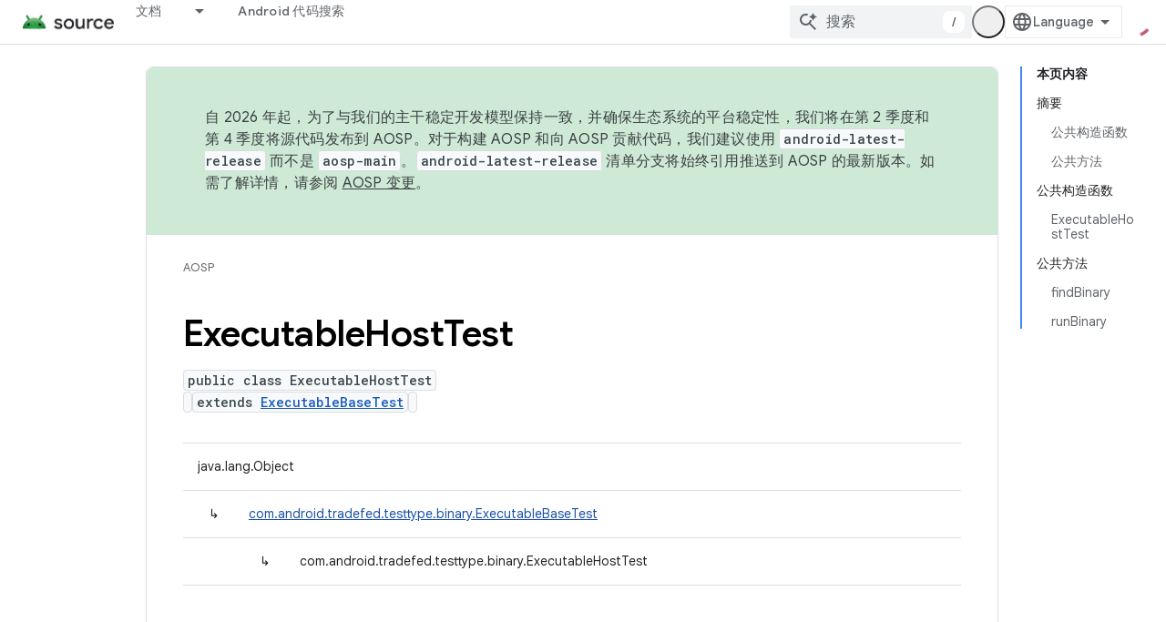

--- FILE ---
content_type: text/html; charset=utf-8
request_url: https://source.android.google.cn/reference/tradefed/com/android/tradefed/testtype/binary/ExecutableHostTest?hl=zh-cn
body_size: 18717
content:









<!doctype html>
<html 
      lang="zh-CN-x-mtfrom-en"
      dir="ltr">
  <head>
    <meta name="google-signin-client-id" content="721724668570-nbkv1cfusk7kk4eni4pjvepaus73b13t.apps.googleusercontent.com"><meta name="google-signin-scope"
          content="profile email"><meta property="og:site_name" content="Android Open Source Project">
    <meta property="og:type" content="website"><meta name="googlebot" content="noindex"><meta name="theme-color" content="#34a853"><meta charset="utf-8">
    <meta content="IE=Edge" http-equiv="X-UA-Compatible">
    <meta name="viewport" content="width=device-width, initial-scale=1">
    

    <link rel="manifest" href="/_pwa/androidsource/manifest.json"
          crossorigin="use-credentials">
    <link rel="preconnect" href="//www.gstatic.cn" crossorigin>
    <link rel="preconnect" href="//fonts.gstatic.cn" crossorigin>
    <link rel="preconnect" href="//fonts.googleapis.cn" crossorigin>
    <link rel="preconnect" href="//apis.google.com" crossorigin>
    <link rel="preconnect" href="//www.google-analytics.com" crossorigin><link rel="stylesheet" href="//fonts.googleapis.cn/css?family=Google+Sans:400,500,600,700|Google+Sans+Text:400,400italic,500,500italic,600,600italic,700,700italic|Roboto+Mono:400,500,700&display=swap">
      <link rel="stylesheet"
            href="//fonts.googleapis.cn/css2?family=Material+Icons&family=Material+Symbols+Outlined&display=block"><link rel="stylesheet" href="https://www.gstatic.cn/devrel-devsite/prod/v5ecaab6967af5bdfffc1b93fe7d0ad58c271bf9f563243cec25f323a110134f0/androidsource/css/app.css">
      
        <link rel="stylesheet" href="https://www.gstatic.cn/devrel-devsite/prod/v5ecaab6967af5bdfffc1b93fe7d0ad58c271bf9f563243cec25f323a110134f0/androidsource/css/dark-theme.css" disabled>
      <link rel="shortcut icon" href="https://www.gstatic.cn/devrel-devsite/prod/v5ecaab6967af5bdfffc1b93fe7d0ad58c271bf9f563243cec25f323a110134f0/androidsource/images/favicon.png">
    <link rel="apple-touch-icon" href="https://www.gstatic.cn/devrel-devsite/prod/v5ecaab6967af5bdfffc1b93fe7d0ad58c271bf9f563243cec25f323a110134f0/androidsource/images/touchicon-180.png"><link rel="canonical" href="https://source.android.google.cn/reference/tradefed/com/android/tradefed/testtype/binary/ExecutableHostTest?hl=zh-cn">
      <link rel="alternate" hreflang="en-cn"
          href="https://source.android.google.cn/reference/tradefed/com/android/tradefed/testtype/binary/ExecutableHostTest" /><link rel="alternate" hreflang="x-default" href="https://source.android.google.cn/reference/tradefed/com/android/tradefed/testtype/binary/ExecutableHostTest" /><link rel="alternate" hreflang="ar-cn"
          href="https://source.android.google.cn/reference/tradefed/com/android/tradefed/testtype/binary/ExecutableHostTest?hl=ar" /><link rel="alternate" hreflang="bn-cn"
          href="https://source.android.google.cn/reference/tradefed/com/android/tradefed/testtype/binary/ExecutableHostTest?hl=bn" /><link rel="alternate" hreflang="zh-Hans-cn"
          href="https://source.android.google.cn/reference/tradefed/com/android/tradefed/testtype/binary/ExecutableHostTest?hl=zh-cn" /><link rel="alternate" hreflang="zh-Hant-cn"
          href="https://source.android.google.cn/reference/tradefed/com/android/tradefed/testtype/binary/ExecutableHostTest?hl=zh-tw" /><link rel="alternate" hreflang="fa-cn"
          href="https://source.android.google.cn/reference/tradefed/com/android/tradefed/testtype/binary/ExecutableHostTest?hl=fa" /><link rel="alternate" hreflang="fr-cn"
          href="https://source.android.google.cn/reference/tradefed/com/android/tradefed/testtype/binary/ExecutableHostTest?hl=fr" /><link rel="alternate" hreflang="de-cn"
          href="https://source.android.google.cn/reference/tradefed/com/android/tradefed/testtype/binary/ExecutableHostTest?hl=de" /><link rel="alternate" hreflang="he-cn"
          href="https://source.android.google.cn/reference/tradefed/com/android/tradefed/testtype/binary/ExecutableHostTest?hl=he" /><link rel="alternate" hreflang="hi-cn"
          href="https://source.android.google.cn/reference/tradefed/com/android/tradefed/testtype/binary/ExecutableHostTest?hl=hi" /><link rel="alternate" hreflang="id-cn"
          href="https://source.android.google.cn/reference/tradefed/com/android/tradefed/testtype/binary/ExecutableHostTest?hl=id" /><link rel="alternate" hreflang="it-cn"
          href="https://source.android.google.cn/reference/tradefed/com/android/tradefed/testtype/binary/ExecutableHostTest?hl=it" /><link rel="alternate" hreflang="ja-cn"
          href="https://source.android.google.cn/reference/tradefed/com/android/tradefed/testtype/binary/ExecutableHostTest?hl=ja" /><link rel="alternate" hreflang="ko-cn"
          href="https://source.android.google.cn/reference/tradefed/com/android/tradefed/testtype/binary/ExecutableHostTest?hl=ko" /><link rel="alternate" hreflang="pl-cn"
          href="https://source.android.google.cn/reference/tradefed/com/android/tradefed/testtype/binary/ExecutableHostTest?hl=pl" /><link rel="alternate" hreflang="pt-BR-cn"
          href="https://source.android.google.cn/reference/tradefed/com/android/tradefed/testtype/binary/ExecutableHostTest?hl=pt-br" /><link rel="alternate" hreflang="ru-cn"
          href="https://source.android.google.cn/reference/tradefed/com/android/tradefed/testtype/binary/ExecutableHostTest?hl=ru" /><link rel="alternate" hreflang="es-cn"
          href="https://source.android.google.cn/reference/tradefed/com/android/tradefed/testtype/binary/ExecutableHostTest?hl=es" /><link rel="alternate" hreflang="es-419-cn"
          href="https://source.android.google.cn/reference/tradefed/com/android/tradefed/testtype/binary/ExecutableHostTest?hl=es-419" /><link rel="alternate" hreflang="th-cn"
          href="https://source.android.google.cn/reference/tradefed/com/android/tradefed/testtype/binary/ExecutableHostTest?hl=th" /><link rel="alternate" hreflang="tr-cn"
          href="https://source.android.google.cn/reference/tradefed/com/android/tradefed/testtype/binary/ExecutableHostTest?hl=tr" /><link rel="alternate" hreflang="vi-cn"
          href="https://source.android.google.cn/reference/tradefed/com/android/tradefed/testtype/binary/ExecutableHostTest?hl=vi" /><link rel="alternate" hreflang="en"
          href="https://source.android.com/reference/tradefed/com/android/tradefed/testtype/binary/ExecutableHostTest" /><link rel="alternate" hreflang="x-default" href="https://source.android.com/reference/tradefed/com/android/tradefed/testtype/binary/ExecutableHostTest" /><link rel="alternate" hreflang="ar"
          href="https://source.android.com/reference/tradefed/com/android/tradefed/testtype/binary/ExecutableHostTest?hl=ar" /><link rel="alternate" hreflang="bn"
          href="https://source.android.com/reference/tradefed/com/android/tradefed/testtype/binary/ExecutableHostTest?hl=bn" /><link rel="alternate" hreflang="zh-Hans"
          href="https://source.android.com/reference/tradefed/com/android/tradefed/testtype/binary/ExecutableHostTest?hl=zh-cn" /><link rel="alternate" hreflang="zh-Hant"
          href="https://source.android.com/reference/tradefed/com/android/tradefed/testtype/binary/ExecutableHostTest?hl=zh-tw" /><link rel="alternate" hreflang="fa"
          href="https://source.android.com/reference/tradefed/com/android/tradefed/testtype/binary/ExecutableHostTest?hl=fa" /><link rel="alternate" hreflang="fr"
          href="https://source.android.com/reference/tradefed/com/android/tradefed/testtype/binary/ExecutableHostTest?hl=fr" /><link rel="alternate" hreflang="de"
          href="https://source.android.com/reference/tradefed/com/android/tradefed/testtype/binary/ExecutableHostTest?hl=de" /><link rel="alternate" hreflang="he"
          href="https://source.android.com/reference/tradefed/com/android/tradefed/testtype/binary/ExecutableHostTest?hl=he" /><link rel="alternate" hreflang="hi"
          href="https://source.android.com/reference/tradefed/com/android/tradefed/testtype/binary/ExecutableHostTest?hl=hi" /><link rel="alternate" hreflang="id"
          href="https://source.android.com/reference/tradefed/com/android/tradefed/testtype/binary/ExecutableHostTest?hl=id" /><link rel="alternate" hreflang="it"
          href="https://source.android.com/reference/tradefed/com/android/tradefed/testtype/binary/ExecutableHostTest?hl=it" /><link rel="alternate" hreflang="ja"
          href="https://source.android.com/reference/tradefed/com/android/tradefed/testtype/binary/ExecutableHostTest?hl=ja" /><link rel="alternate" hreflang="ko"
          href="https://source.android.com/reference/tradefed/com/android/tradefed/testtype/binary/ExecutableHostTest?hl=ko" /><link rel="alternate" hreflang="pl"
          href="https://source.android.com/reference/tradefed/com/android/tradefed/testtype/binary/ExecutableHostTest?hl=pl" /><link rel="alternate" hreflang="pt-BR"
          href="https://source.android.com/reference/tradefed/com/android/tradefed/testtype/binary/ExecutableHostTest?hl=pt-br" /><link rel="alternate" hreflang="ru"
          href="https://source.android.com/reference/tradefed/com/android/tradefed/testtype/binary/ExecutableHostTest?hl=ru" /><link rel="alternate" hreflang="es"
          href="https://source.android.com/reference/tradefed/com/android/tradefed/testtype/binary/ExecutableHostTest?hl=es" /><link rel="alternate" hreflang="es-419"
          href="https://source.android.com/reference/tradefed/com/android/tradefed/testtype/binary/ExecutableHostTest?hl=es-419" /><link rel="alternate" hreflang="th"
          href="https://source.android.com/reference/tradefed/com/android/tradefed/testtype/binary/ExecutableHostTest?hl=th" /><link rel="alternate" hreflang="tr"
          href="https://source.android.com/reference/tradefed/com/android/tradefed/testtype/binary/ExecutableHostTest?hl=tr" /><link rel="alternate" hreflang="vi"
          href="https://source.android.com/reference/tradefed/com/android/tradefed/testtype/binary/ExecutableHostTest?hl=vi" /><title>ExecutableHostTest &nbsp;|&nbsp; Android Open Source Project</title>

<meta property="og:title" content="ExecutableHostTest &nbsp;|&nbsp; Android Open Source Project"><meta property="og:url" content="https://source.android.google.cn/reference/tradefed/com/android/tradefed/testtype/binary/ExecutableHostTest?hl=zh-cn"><meta property="og:locale" content="zh_cn"><script type="application/ld+json">
  {
    "@context": "https://schema.org",
    "@type": "Article",
    
    "headline": "ExecutableHostTest"
  }
</script><link rel="alternate machine-translated-from" hreflang="en"
        href="https://source.android.google.cn/reference/tradefed/com/android/tradefed/testtype/binary/ExecutableHostTest?hl=en">
  
  
    
    
    





    
      <link rel="stylesheet" href="/extras.css"></head>
  <body class="color-scheme--light"
        template="page"
        theme="androidsource-theme"
        type="article"
        
        appearance
        
        layout="docs"
        
        block-apix
        
        
        
        display-toc
        pending>
  
    <devsite-progress type="indeterminate" id="app-progress"></devsite-progress>
  
  
    <a href="#main-content" class="skip-link button">
      
      跳至主要内容
    </a>
    <section class="devsite-wrapper">
      <devsite-cookie-notification-bar></devsite-cookie-notification-bar><devsite-header role="banner" keep-tabs-visible>
  
    





















<div class="devsite-header--inner" data-nosnippet>
  <div class="devsite-top-logo-row-wrapper-wrapper">
    <div class="devsite-top-logo-row-wrapper">
      <div class="devsite-top-logo-row">
        <button type="button" id="devsite-hamburger-menu"
          class="devsite-header-icon-button button-flat material-icons gc-analytics-event"
          data-category="Site-Wide Custom Events"
          data-label="Navigation menu button"
          visually-hidden
          aria-label="打开菜单">
        </button>
        
<div class="devsite-product-name-wrapper">

  <a href="/" class="devsite-site-logo-link gc-analytics-event"
   data-category="Site-Wide Custom Events" data-label="Site logo" track-type="globalNav"
   track-name="androidOpenSourceProject" track-metadata-position="nav"
   track-metadata-eventDetail="nav">
  
  <picture>
    
    <img src="https://www.gstatic.cn/devrel-devsite/prod/v5ecaab6967af5bdfffc1b93fe7d0ad58c271bf9f563243cec25f323a110134f0/androidsource/images/lockup.png" class="devsite-site-logo" alt="Android Open Source Project">
  </picture>
  
</a>



  
  
  <span class="devsite-product-name">
    <ul class="devsite-breadcrumb-list"
  >
  
  <li class="devsite-breadcrumb-item
             ">
    
    
    
      
      
    
  </li>
  
</ul>
  </span>

</div>
        <div class="devsite-top-logo-row-middle">
          <div class="devsite-header-upper-tabs">
            
              
              
  <devsite-tabs class="upper-tabs">

    <nav class="devsite-tabs-wrapper" aria-label="上面的标签页">
      
        
          <tab class="devsite-dropdown
    
    
    
    ">
  
    <a href="https://source.android.google.cn/docs?hl=zh-cn"
    class="devsite-tabs-content gc-analytics-event "
      track-metadata-eventdetail="https://source.android.google.cn/docs?hl=zh-cn"
    
       track-type="nav"
       track-metadata-position="nav - 文档"
       track-metadata-module="primary nav"
       
       
         
           data-category="Site-Wide Custom Events"
         
           data-label="Tab: 文档"
         
           track-name="文档"
         
       >
    文档
  
    </a>
    
      <button
         aria-haspopup="menu"
         aria-expanded="false"
         aria-label="以下项的下拉菜单 文档"
         track-type="nav"
         track-metadata-eventdetail="https://source.android.google.cn/docs?hl=zh-cn"
         track-metadata-position="nav - 文档"
         track-metadata-module="primary nav"
         
          
            data-category="Site-Wide Custom Events"
          
            data-label="Tab: 文档"
          
            track-name="文档"
          
        
         class="devsite-tabs-dropdown-toggle devsite-icon devsite-icon-arrow-drop-down"></button>
    
  
  <div class="devsite-tabs-dropdown" role="menu" aria-label="submenu" hidden>
    
    <div class="devsite-tabs-dropdown-content">
      
        <div class="devsite-tabs-dropdown-column
                    android-source-tabs-dropdown-column-small">
          
            <ul class="devsite-tabs-dropdown-section
                       ">
              
                <li class="devsite-nav-title" role="heading" tooltip>新变化</li>
              
              
              
                <li class="devsite-nav-item">
                  <a href="https://source.android.google.cn/docs/whatsnew/release-notes?hl=zh-cn"
                    
                     track-type="nav"
                     track-metadata-eventdetail="https://source.android.google.cn/docs/whatsnew/release-notes?hl=zh-cn"
                     track-metadata-position="nav - 文档"
                     track-metadata-module="tertiary nav"
                     
                       track-metadata-module_headline="新变化"
                     
                     tooltip
                  >
                    
                    <div class="devsite-nav-item-title">
                      版本说明
                    </div>
                    
                  </a>
                </li>
              
                <li class="devsite-nav-item">
                  <a href="https://source.android.google.cn/docs/whatsnew/latest-security-bulletins?hl=zh-cn"
                    
                     track-type="nav"
                     track-metadata-eventdetail="https://source.android.google.cn/docs/whatsnew/latest-security-bulletins?hl=zh-cn"
                     track-metadata-position="nav - 文档"
                     track-metadata-module="tertiary nav"
                     
                       track-metadata-module_headline="新变化"
                     
                     tooltip
                  >
                    
                    <div class="devsite-nav-item-title">
                      最新安全公告
                    </div>
                    
                  </a>
                </li>
              
                <li class="devsite-nav-item">
                  <a href="https://source.android.google.cn/docs/whatsnew/latest-cdd?hl=zh-cn"
                    
                     track-type="nav"
                     track-metadata-eventdetail="https://source.android.google.cn/docs/whatsnew/latest-cdd?hl=zh-cn"
                     track-metadata-position="nav - 文档"
                     track-metadata-module="tertiary nav"
                     
                       track-metadata-module_headline="新变化"
                     
                     tooltip
                  >
                    
                    <div class="devsite-nav-item-title">
                      最新兼容性定义文档 (CDD)
                    </div>
                    
                  </a>
                </li>
              
                <li class="devsite-nav-item">
                  <a href="https://source.android.google.cn/docs/whatsnew/site-updates?hl=zh-cn"
                    
                     track-type="nav"
                     track-metadata-eventdetail="https://source.android.google.cn/docs/whatsnew/site-updates?hl=zh-cn"
                     track-metadata-position="nav - 文档"
                     track-metadata-module="tertiary nav"
                     
                       track-metadata-module_headline="新变化"
                     
                     tooltip
                  >
                    
                    <div class="devsite-nav-item-title">
                      网站更新
                    </div>
                    
                  </a>
                </li>
              
            </ul>
          
            <ul class="devsite-tabs-dropdown-section
                       ">
              
                <li class="devsite-nav-title" role="heading" tooltip>开始使用</li>
              
              
              
                <li class="devsite-nav-item">
                  <a href="https://source.android.google.cn/docs/setup/about?hl=zh-cn"
                    
                     track-type="nav"
                     track-metadata-eventdetail="https://source.android.google.cn/docs/setup/about?hl=zh-cn"
                     track-metadata-position="nav - 文档"
                     track-metadata-module="tertiary nav"
                     
                       track-metadata-module_headline="新变化"
                     
                     tooltip
                  >
                    
                    <div class="devsite-nav-item-title">
                      简介
                    </div>
                    
                  </a>
                </li>
              
                <li class="devsite-nav-item">
                  <a href="https://source.android.google.cn/docs/setup/start?hl=zh-cn"
                    
                     track-type="nav"
                     track-metadata-eventdetail="https://source.android.google.cn/docs/setup/start?hl=zh-cn"
                     track-metadata-position="nav - 文档"
                     track-metadata-module="tertiary nav"
                     
                       track-metadata-module_headline="新变化"
                     
                     tooltip
                  >
                    
                    <div class="devsite-nav-item-title">
                      启动
                    </div>
                    
                  </a>
                </li>
              
                <li class="devsite-nav-item">
                  <a href="https://source.android.google.cn/docs/setup/download?hl=zh-cn"
                    
                     track-type="nav"
                     track-metadata-eventdetail="https://source.android.google.cn/docs/setup/download?hl=zh-cn"
                     track-metadata-position="nav - 文档"
                     track-metadata-module="tertiary nav"
                     
                       track-metadata-module_headline="新变化"
                     
                     tooltip
                  >
                    
                    <div class="devsite-nav-item-title">
                      下载
                    </div>
                    
                  </a>
                </li>
              
                <li class="devsite-nav-item">
                  <a href="https://source.android.google.cn/docs/setup/build?hl=zh-cn"
                    
                     track-type="nav"
                     track-metadata-eventdetail="https://source.android.google.cn/docs/setup/build?hl=zh-cn"
                     track-metadata-position="nav - 文档"
                     track-metadata-module="tertiary nav"
                     
                       track-metadata-module_headline="新变化"
                     
                     tooltip
                  >
                    
                    <div class="devsite-nav-item-title">
                      构建
                    </div>
                    
                  </a>
                </li>
              
                <li class="devsite-nav-item">
                  <a href="https://source.android.google.cn/docs/setup/test?hl=zh-cn"
                    
                     track-type="nav"
                     track-metadata-eventdetail="https://source.android.google.cn/docs/setup/test?hl=zh-cn"
                     track-metadata-position="nav - 文档"
                     track-metadata-module="tertiary nav"
                     
                       track-metadata-module_headline="新变化"
                     
                     tooltip
                  >
                    
                    <div class="devsite-nav-item-title">
                      测试
                    </div>
                    
                  </a>
                </li>
              
                <li class="devsite-nav-item">
                  <a href="https://source.android.google.cn/docs/setup/create/coding-tasks?hl=zh-cn"
                    
                     track-type="nav"
                     track-metadata-eventdetail="https://source.android.google.cn/docs/setup/create/coding-tasks?hl=zh-cn"
                     track-metadata-position="nav - 文档"
                     track-metadata-module="tertiary nav"
                     
                       track-metadata-module_headline="新变化"
                     
                     tooltip
                  >
                    
                    <div class="devsite-nav-item-title">
                      创建
                    </div>
                    
                  </a>
                </li>
              
                <li class="devsite-nav-item">
                  <a href="https://source.android.google.cn/docs/setup/contribute?hl=zh-cn"
                    
                     track-type="nav"
                     track-metadata-eventdetail="https://source.android.google.cn/docs/setup/contribute?hl=zh-cn"
                     track-metadata-position="nav - 文档"
                     track-metadata-module="tertiary nav"
                     
                       track-metadata-module_headline="新变化"
                     
                     tooltip
                  >
                    
                    <div class="devsite-nav-item-title">
                      参与
                    </div>
                    
                  </a>
                </li>
              
                <li class="devsite-nav-item">
                  <a href="https://source.android.google.cn/docs/setup/community/cofc?hl=zh-cn"
                    
                     track-type="nav"
                     track-metadata-eventdetail="https://source.android.google.cn/docs/setup/community/cofc?hl=zh-cn"
                     track-metadata-position="nav - 文档"
                     track-metadata-module="tertiary nav"
                     
                       track-metadata-module_headline="新变化"
                     
                     tooltip
                  >
                    
                    <div class="devsite-nav-item-title">
                      社区
                    </div>
                    
                  </a>
                </li>
              
                <li class="devsite-nav-item">
                  <a href="https://source.android.google.cn/docs/setup/reference?hl=zh-cn"
                    
                     track-type="nav"
                     track-metadata-eventdetail="https://source.android.google.cn/docs/setup/reference?hl=zh-cn"
                     track-metadata-position="nav - 文档"
                     track-metadata-module="tertiary nav"
                     
                       track-metadata-module_headline="新变化"
                     
                     tooltip
                  >
                    
                    <div class="devsite-nav-item-title">
                      工具、build 和相关参考文档
                    </div>
                    
                  </a>
                </li>
              
            </ul>
          
            <ul class="devsite-tabs-dropdown-section
                       ">
              
                <li class="devsite-nav-title" role="heading" tooltip>安全</li>
              
              
              
                <li class="devsite-nav-item">
                  <a href="https://source.android.google.cn/docs/security/overview?hl=zh-cn"
                    
                     track-type="nav"
                     track-metadata-eventdetail="https://source.android.google.cn/docs/security/overview?hl=zh-cn"
                     track-metadata-position="nav - 文档"
                     track-metadata-module="tertiary nav"
                     
                       track-metadata-module_headline="新变化"
                     
                     tooltip
                  >
                    
                    <div class="devsite-nav-item-title">
                      概览
                    </div>
                    
                  </a>
                </li>
              
                <li class="devsite-nav-item">
                  <a href="https://source.android.google.cn/docs/security/bulletin?hl=zh-cn"
                    
                     track-type="nav"
                     track-metadata-eventdetail="https://source.android.google.cn/docs/security/bulletin?hl=zh-cn"
                     track-metadata-position="nav - 文档"
                     track-metadata-module="tertiary nav"
                     
                       track-metadata-module_headline="新变化"
                     
                     tooltip
                  >
                    
                    <div class="devsite-nav-item-title">
                      公告
                    </div>
                    
                  </a>
                </li>
              
                <li class="devsite-nav-item">
                  <a href="https://source.android.google.cn/docs/security/features?hl=zh-cn"
                    
                     track-type="nav"
                     track-metadata-eventdetail="https://source.android.google.cn/docs/security/features?hl=zh-cn"
                     track-metadata-position="nav - 文档"
                     track-metadata-module="tertiary nav"
                     
                       track-metadata-module_headline="新变化"
                     
                     tooltip
                  >
                    
                    <div class="devsite-nav-item-title">
                      功能
                    </div>
                    
                  </a>
                </li>
              
                <li class="devsite-nav-item">
                  <a href="https://source.android.google.cn/docs/security/test/fuzz-sanitize?hl=zh-cn"
                    
                     track-type="nav"
                     track-metadata-eventdetail="https://source.android.google.cn/docs/security/test/fuzz-sanitize?hl=zh-cn"
                     track-metadata-position="nav - 文档"
                     track-metadata-module="tertiary nav"
                     
                       track-metadata-module_headline="新变化"
                     
                     tooltip
                  >
                    
                    <div class="devsite-nav-item-title">
                      测试
                    </div>
                    
                  </a>
                </li>
              
                <li class="devsite-nav-item">
                  <a href="https://source.android.google.cn/docs/security/best-practices?hl=zh-cn"
                    
                     track-type="nav"
                     track-metadata-eventdetail="https://source.android.google.cn/docs/security/best-practices?hl=zh-cn"
                     track-metadata-position="nav - 文档"
                     track-metadata-module="tertiary nav"
                     
                       track-metadata-module_headline="新变化"
                     
                     tooltip
                  >
                    
                    <div class="devsite-nav-item-title">
                      最佳实践
                    </div>
                    
                  </a>
                </li>
              
            </ul>
          
        </div>
      
        <div class="devsite-tabs-dropdown-column
                    android-source-tabs-dropdown-column-small">
          
            <ul class="devsite-tabs-dropdown-section
                       ">
              
                <li class="devsite-nav-title" role="heading" tooltip>核心主题</li>
              
              
              
                <li class="devsite-nav-item">
                  <a href="https://source.android.google.cn/docs/core/architecture?hl=zh-cn"
                    
                     track-type="nav"
                     track-metadata-eventdetail="https://source.android.google.cn/docs/core/architecture?hl=zh-cn"
                     track-metadata-position="nav - 文档"
                     track-metadata-module="tertiary nav"
                     
                       track-metadata-module_headline="核心主题"
                     
                     tooltip
                  >
                    
                    <div class="devsite-nav-item-title">
                      架构
                    </div>
                    
                  </a>
                </li>
              
                <li class="devsite-nav-item">
                  <a href="https://source.android.google.cn/docs/core/audio?hl=zh-cn"
                    
                     track-type="nav"
                     track-metadata-eventdetail="https://source.android.google.cn/docs/core/audio?hl=zh-cn"
                     track-metadata-position="nav - 文档"
                     track-metadata-module="tertiary nav"
                     
                       track-metadata-module_headline="核心主题"
                     
                     tooltip
                  >
                    
                    <div class="devsite-nav-item-title">
                      音频
                    </div>
                    
                  </a>
                </li>
              
                <li class="devsite-nav-item">
                  <a href="https://source.android.google.cn/docs/core/camera?hl=zh-cn"
                    
                     track-type="nav"
                     track-metadata-eventdetail="https://source.android.google.cn/docs/core/camera?hl=zh-cn"
                     track-metadata-position="nav - 文档"
                     track-metadata-module="tertiary nav"
                     
                       track-metadata-module_headline="核心主题"
                     
                     tooltip
                  >
                    
                    <div class="devsite-nav-item-title">
                      摄像头
                    </div>
                    
                  </a>
                </li>
              
                <li class="devsite-nav-item">
                  <a href="https://source.android.google.cn/docs/core/connect?hl=zh-cn"
                    
                     track-type="nav"
                     track-metadata-eventdetail="https://source.android.google.cn/docs/core/connect?hl=zh-cn"
                     track-metadata-position="nav - 文档"
                     track-metadata-module="tertiary nav"
                     
                       track-metadata-module_headline="核心主题"
                     
                     tooltip
                  >
                    
                    <div class="devsite-nav-item-title">
                      连接
                    </div>
                    
                  </a>
                </li>
              
                <li class="devsite-nav-item">
                  <a href="https://source.android.google.cn/docs/core/data?hl=zh-cn"
                    
                     track-type="nav"
                     track-metadata-eventdetail="https://source.android.google.cn/docs/core/data?hl=zh-cn"
                     track-metadata-position="nav - 文档"
                     track-metadata-module="tertiary nav"
                     
                       track-metadata-module_headline="核心主题"
                     
                     tooltip
                  >
                    
                    <div class="devsite-nav-item-title">
                      数据
                    </div>
                    
                  </a>
                </li>
              
                <li class="devsite-nav-item">
                  <a href="https://source.android.google.cn/docs/core/display?hl=zh-cn"
                    
                     track-type="nav"
                     track-metadata-eventdetail="https://source.android.google.cn/docs/core/display?hl=zh-cn"
                     track-metadata-position="nav - 文档"
                     track-metadata-module="tertiary nav"
                     
                       track-metadata-module_headline="核心主题"
                     
                     tooltip
                  >
                    
                    <div class="devsite-nav-item-title">
                      显示
                    </div>
                    
                  </a>
                </li>
              
                <li class="devsite-nav-item">
                  <a href="https://source.android.google.cn/docs/core/fonts/custom-font-fallback?hl=zh-cn"
                    
                     track-type="nav"
                     track-metadata-eventdetail="https://source.android.google.cn/docs/core/fonts/custom-font-fallback?hl=zh-cn"
                     track-metadata-position="nav - 文档"
                     track-metadata-module="tertiary nav"
                     
                       track-metadata-module_headline="核心主题"
                     
                     tooltip
                  >
                    
                    <div class="devsite-nav-item-title">
                      字体
                    </div>
                    
                  </a>
                </li>
              
                <li class="devsite-nav-item">
                  <a href="https://source.android.google.cn/docs/core/graphics?hl=zh-cn"
                    
                     track-type="nav"
                     track-metadata-eventdetail="https://source.android.google.cn/docs/core/graphics?hl=zh-cn"
                     track-metadata-position="nav - 文档"
                     track-metadata-module="tertiary nav"
                     
                       track-metadata-module_headline="核心主题"
                     
                     tooltip
                  >
                    
                    <div class="devsite-nav-item-title">
                      图形
                    </div>
                    
                  </a>
                </li>
              
                <li class="devsite-nav-item">
                  <a href="https://source.android.google.cn/docs/core/interaction?hl=zh-cn"
                    
                     track-type="nav"
                     track-metadata-eventdetail="https://source.android.google.cn/docs/core/interaction?hl=zh-cn"
                     track-metadata-position="nav - 文档"
                     track-metadata-module="tertiary nav"
                     
                       track-metadata-module_headline="核心主题"
                     
                     tooltip
                  >
                    
                    <div class="devsite-nav-item-title">
                      互动
                    </div>
                    
                  </a>
                </li>
              
                <li class="devsite-nav-item">
                  <a href="https://source.android.google.cn/docs/core/media?hl=zh-cn"
                    
                     track-type="nav"
                     track-metadata-eventdetail="https://source.android.google.cn/docs/core/media?hl=zh-cn"
                     track-metadata-position="nav - 文档"
                     track-metadata-module="tertiary nav"
                     
                       track-metadata-module_headline="核心主题"
                     
                     tooltip
                  >
                    
                    <div class="devsite-nav-item-title">
                      媒体
                    </div>
                    
                  </a>
                </li>
              
                <li class="devsite-nav-item">
                  <a href="https://source.android.google.cn/docs/core/perf?hl=zh-cn"
                    
                     track-type="nav"
                     track-metadata-eventdetail="https://source.android.google.cn/docs/core/perf?hl=zh-cn"
                     track-metadata-position="nav - 文档"
                     track-metadata-module="tertiary nav"
                     
                       track-metadata-module_headline="核心主题"
                     
                     tooltip
                  >
                    
                    <div class="devsite-nav-item-title">
                      性能
                    </div>
                    
                  </a>
                </li>
              
                <li class="devsite-nav-item">
                  <a href="https://source.android.google.cn/docs/core/permissions?hl=zh-cn"
                    
                     track-type="nav"
                     track-metadata-eventdetail="https://source.android.google.cn/docs/core/permissions?hl=zh-cn"
                     track-metadata-position="nav - 文档"
                     track-metadata-module="tertiary nav"
                     
                       track-metadata-module_headline="核心主题"
                     
                     tooltip
                  >
                    
                    <div class="devsite-nav-item-title">
                      权限
                    </div>
                    
                  </a>
                </li>
              
                <li class="devsite-nav-item">
                  <a href="https://source.android.google.cn/docs/core/power?hl=zh-cn"
                    
                     track-type="nav"
                     track-metadata-eventdetail="https://source.android.google.cn/docs/core/power?hl=zh-cn"
                     track-metadata-position="nav - 文档"
                     track-metadata-module="tertiary nav"
                     
                       track-metadata-module_headline="核心主题"
                     
                     tooltip
                  >
                    
                    <div class="devsite-nav-item-title">
                      电源
                    </div>
                    
                  </a>
                </li>
              
                <li class="devsite-nav-item">
                  <a href="https://source.android.google.cn/docs/core/runtime?hl=zh-cn"
                    
                     track-type="nav"
                     track-metadata-eventdetail="https://source.android.google.cn/docs/core/runtime?hl=zh-cn"
                     track-metadata-position="nav - 文档"
                     track-metadata-module="tertiary nav"
                     
                       track-metadata-module_headline="核心主题"
                     
                     tooltip
                  >
                    
                    <div class="devsite-nav-item-title">
                      运行时
                    </div>
                    
                  </a>
                </li>
              
                <li class="devsite-nav-item">
                  <a href="https://source.android.google.cn/docs/core/settings?hl=zh-cn"
                    
                     track-type="nav"
                     track-metadata-eventdetail="https://source.android.google.cn/docs/core/settings?hl=zh-cn"
                     track-metadata-position="nav - 文档"
                     track-metadata-module="tertiary nav"
                     
                       track-metadata-module_headline="核心主题"
                     
                     tooltip
                  >
                    
                    <div class="devsite-nav-item-title">
                      设置
                    </div>
                    
                  </a>
                </li>
              
                <li class="devsite-nav-item">
                  <a href="https://source.android.google.cn/docs/core/storage?hl=zh-cn"
                    
                     track-type="nav"
                     track-metadata-eventdetail="https://source.android.google.cn/docs/core/storage?hl=zh-cn"
                     track-metadata-position="nav - 文档"
                     track-metadata-module="tertiary nav"
                     
                       track-metadata-module_headline="核心主题"
                     
                     tooltip
                  >
                    
                    <div class="devsite-nav-item-title">
                      Storage
                    </div>
                    
                  </a>
                </li>
              
                <li class="devsite-nav-item">
                  <a href="https://source.android.google.cn/docs/core/tests?hl=zh-cn"
                    
                     track-type="nav"
                     track-metadata-eventdetail="https://source.android.google.cn/docs/core/tests?hl=zh-cn"
                     track-metadata-position="nav - 文档"
                     track-metadata-module="tertiary nav"
                     
                       track-metadata-module_headline="核心主题"
                     
                     tooltip
                  >
                    
                    <div class="devsite-nav-item-title">
                      测试
                    </div>
                    
                  </a>
                </li>
              
                <li class="devsite-nav-item">
                  <a href="https://source.android.google.cn/docs/core/ota?hl=zh-cn"
                    
                     track-type="nav"
                     track-metadata-eventdetail="https://source.android.google.cn/docs/core/ota?hl=zh-cn"
                     track-metadata-position="nav - 文档"
                     track-metadata-module="tertiary nav"
                     
                       track-metadata-module_headline="核心主题"
                     
                     tooltip
                  >
                    
                    <div class="devsite-nav-item-title">
                      版本更新记录
                    </div>
                    
                  </a>
                </li>
              
                <li class="devsite-nav-item">
                  <a href="https://source.android.google.cn/docs/core/virtualization?hl=zh-cn"
                    
                     track-type="nav"
                     track-metadata-eventdetail="https://source.android.google.cn/docs/core/virtualization?hl=zh-cn"
                     track-metadata-position="nav - 文档"
                     track-metadata-module="tertiary nav"
                     
                       track-metadata-module_headline="核心主题"
                     
                     tooltip
                  >
                    
                    <div class="devsite-nav-item-title">
                      虚拟化
                    </div>
                    
                  </a>
                </li>
              
            </ul>
          
        </div>
      
        <div class="devsite-tabs-dropdown-column
                    android-source-tabs-dropdown-column-small">
          
            <ul class="devsite-tabs-dropdown-section
                       ">
              
                <li class="devsite-nav-title" role="heading" tooltip>兼容性</li>
              
              
              
                <li class="devsite-nav-item">
                  <a href="https://source.android.google.cn/docs/compatibility/cdd?hl=zh-cn"
                    
                     track-type="nav"
                     track-metadata-eventdetail="https://source.android.google.cn/docs/compatibility/cdd?hl=zh-cn"
                     track-metadata-position="nav - 文档"
                     track-metadata-module="tertiary nav"
                     
                       track-metadata-module_headline="兼容性"
                     
                     tooltip
                  >
                    
                    <div class="devsite-nav-item-title">
                      兼容性定义文档 (CDD)
                    </div>
                    
                  </a>
                </li>
              
                <li class="devsite-nav-item">
                  <a href="https://source.android.google.cn/docs/compatibility/cts?hl=zh-cn"
                    
                     track-type="nav"
                     track-metadata-eventdetail="https://source.android.google.cn/docs/compatibility/cts?hl=zh-cn"
                     track-metadata-position="nav - 文档"
                     track-metadata-module="tertiary nav"
                     
                       track-metadata-module_headline="兼容性"
                     
                     tooltip
                  >
                    
                    <div class="devsite-nav-item-title">
                      兼容性测试套件 (CTS)
                    </div>
                    
                  </a>
                </li>
              
            </ul>
          
            <ul class="devsite-tabs-dropdown-section
                       ">
              
                <li class="devsite-nav-title" role="heading" tooltip>Android 设备</li>
              
              
              
                <li class="devsite-nav-item">
                  <a href="https://source.android.google.cn/docs/devices/cuttlefish?hl=zh-cn"
                    
                     track-type="nav"
                     track-metadata-eventdetail="https://source.android.google.cn/docs/devices/cuttlefish?hl=zh-cn"
                     track-metadata-position="nav - 文档"
                     track-metadata-module="tertiary nav"
                     
                       track-metadata-module_headline="兼容性"
                     
                     tooltip
                  >
                    
                    <div class="devsite-nav-item-title">
                      Cuttlefish
                    </div>
                    
                  </a>
                </li>
              
                <li class="devsite-nav-item">
                  <a href="https://source.android.google.cn/docs/devices/admin?hl=zh-cn"
                    
                     track-type="nav"
                     track-metadata-eventdetail="https://source.android.google.cn/docs/devices/admin?hl=zh-cn"
                     track-metadata-position="nav - 文档"
                     track-metadata-module="tertiary nav"
                     
                       track-metadata-module_headline="兼容性"
                     
                     tooltip
                  >
                    
                    <div class="devsite-nav-item-title">
                      企业版
                    </div>
                    
                  </a>
                </li>
              
                <li class="devsite-nav-item">
                  <a href="https://source.android.google.cn/docs/devices/tv?hl=zh-cn"
                    
                     track-type="nav"
                     track-metadata-eventdetail="https://source.android.google.cn/docs/devices/tv?hl=zh-cn"
                     track-metadata-position="nav - 文档"
                     track-metadata-module="tertiary nav"
                     
                       track-metadata-module_headline="兼容性"
                     
                     tooltip
                  >
                    
                    <div class="devsite-nav-item-title">
                      电视
                    </div>
                    
                  </a>
                </li>
              
            </ul>
          
            <ul class="devsite-tabs-dropdown-section
                       ">
              
                <li class="devsite-nav-title" role="heading" tooltip>汽车</li>
              
              
              
                <li class="devsite-nav-item">
                  <a href="https://source.android.google.cn/docs/automotive/start/what_automotive?hl=zh-cn"
                    
                     track-type="nav"
                     track-metadata-eventdetail="https://source.android.google.cn/docs/automotive/start/what_automotive?hl=zh-cn"
                     track-metadata-position="nav - 文档"
                     track-metadata-module="tertiary nav"
                     
                       track-metadata-module_headline="兼容性"
                     
                     tooltip
                  >
                    
                    <div class="devsite-nav-item-title">
                      开始使用
                    </div>
                    
                  </a>
                </li>
              
                <li class="devsite-nav-item">
                  <a href="https://source.android.google.cn/docs/automotive/guidelines?hl=zh-cn"
                    
                     track-type="nav"
                     track-metadata-eventdetail="https://source.android.google.cn/docs/automotive/guidelines?hl=zh-cn"
                     track-metadata-position="nav - 文档"
                     track-metadata-module="tertiary nav"
                     
                       track-metadata-module_headline="兼容性"
                     
                     tooltip
                  >
                    
                    <div class="devsite-nav-item-title">
                      开发指南
                    </div>
                    
                  </a>
                </li>
              
                <li class="devsite-nav-item">
                  <a href="https://source.android.google.cn/docs/automotive/dev-tools?hl=zh-cn"
                    
                     track-type="nav"
                     track-metadata-eventdetail="https://source.android.google.cn/docs/automotive/dev-tools?hl=zh-cn"
                     track-metadata-position="nav - 文档"
                     track-metadata-module="tertiary nav"
                     
                       track-metadata-module_headline="兼容性"
                     
                     tooltip
                  >
                    
                    <div class="devsite-nav-item-title">
                      开发工具
                    </div>
                    
                  </a>
                </li>
              
                <li class="devsite-nav-item">
                  <a href="https://source.android.google.cn/docs/automotive/tools?hl=zh-cn"
                    
                     track-type="nav"
                     track-metadata-eventdetail="https://source.android.google.cn/docs/automotive/tools?hl=zh-cn"
                     track-metadata-position="nav - 文档"
                     track-metadata-module="tertiary nav"
                     
                       track-metadata-module_headline="兼容性"
                     
                     tooltip
                  >
                    
                    <div class="devsite-nav-item-title">
                      测试工具和基础架构
                    </div>
                    
                  </a>
                </li>
              
                <li class="devsite-nav-item">
                  <a href="https://source.android.google.cn/docs/automotive/start/releases?hl=zh-cn"
                    
                     track-type="nav"
                     track-metadata-eventdetail="https://source.android.google.cn/docs/automotive/start/releases?hl=zh-cn"
                     track-metadata-position="nav - 文档"
                     track-metadata-module="tertiary nav"
                     
                       track-metadata-module_headline="兼容性"
                     
                     tooltip
                  >
                    
                    <div class="devsite-nav-item-title">
                      版本详情
                    </div>
                    
                  </a>
                </li>
              
            </ul>
          
            <ul class="devsite-tabs-dropdown-section
                       ">
              
                <li class="devsite-nav-title" role="heading" tooltip>参考文档</li>
              
              
              
                <li class="devsite-nav-item">
                  <a href="https://source.android.google.cn/reference/hidl?hl=zh-cn"
                    
                     track-type="nav"
                     track-metadata-eventdetail="https://source.android.google.cn/reference/hidl?hl=zh-cn"
                     track-metadata-position="nav - 文档"
                     track-metadata-module="tertiary nav"
                     
                       track-metadata-module_headline="兼容性"
                     
                     tooltip
                  >
                    
                    <div class="devsite-nav-item-title">
                      HIDL
                    </div>
                    
                  </a>
                </li>
              
                <li class="devsite-nav-item">
                  <a href="https://source.android.google.cn/reference/hal?hl=zh-cn"
                    
                     track-type="nav"
                     track-metadata-eventdetail="https://source.android.google.cn/reference/hal?hl=zh-cn"
                     track-metadata-position="nav - 文档"
                     track-metadata-module="tertiary nav"
                     
                       track-metadata-module_headline="兼容性"
                     
                     tooltip
                  >
                    
                    <div class="devsite-nav-item-title">
                      HAL
                    </div>
                    
                  </a>
                </li>
              
                <li class="devsite-nav-item">
                  <a href="https://source.android.google.cn/reference/tradefed/classes?hl=zh-cn"
                    
                     track-type="nav"
                     track-metadata-eventdetail="https://source.android.google.cn/reference/tradefed/classes?hl=zh-cn"
                     track-metadata-position="nav - 文档"
                     track-metadata-module="tertiary nav"
                     
                       track-metadata-module_headline="兼容性"
                     
                     tooltip
                  >
                    
                    <div class="devsite-nav-item-title">
                      Trade Federation
                    </div>
                    
                  </a>
                </li>
              
                <li class="devsite-nav-item">
                  <a href="https://source.android.google.cn/reference/sts/classes?hl=zh-cn"
                    
                     track-type="nav"
                     track-metadata-eventdetail="https://source.android.google.cn/reference/sts/classes?hl=zh-cn"
                     track-metadata-position="nav - 文档"
                     track-metadata-module="tertiary nav"
                     
                       track-metadata-module_headline="兼容性"
                     
                     tooltip
                  >
                    
                    <div class="devsite-nav-item-title">
                      安全测试套件
                    </div>
                    
                  </a>
                </li>
              
            </ul>
          
        </div>
      
    </div>
  </div>
</tab>
        
      
        
          <tab  >
            
    <a href="https://cs.android.com/android/platform/superproject?hl=zh-cn"
    class="devsite-tabs-content gc-analytics-event "
      track-metadata-eventdetail="https://cs.android.com/android/platform/superproject?hl=zh-cn"
    
       track-type="nav"
       track-metadata-position="nav - android 代码搜索"
       track-metadata-module="primary nav"
       
       
         
           data-category="Site-Wide Custom Events"
         
           data-label="Tab: Android 代码搜索"
         
           track-name="android 代码搜索"
         
       >
    Android 代码搜索
  
    </a>
    
  
          </tab>
        
      
    </nav>

  </devsite-tabs>

            
           </div>
          
<devsite-search
    
    
    enable-suggestions
      
    
    enable-search-summaries
    project-name="Android Open Source Project"
    tenant-name="Android Open Source Project"
    
    
    
    
    
    >
  <form class="devsite-search-form" action="https://source.android.google.cn/s/results?hl=zh-cn" method="GET">
    <div class="devsite-search-container">
      <button type="button"
              search-open
              class="devsite-search-button devsite-header-icon-button button-flat material-icons"
              
              aria-label="打开搜索框"></button>
      <div class="devsite-searchbox">
        <input
          aria-activedescendant=""
          aria-autocomplete="list"
          
          aria-label="搜索"
          aria-expanded="false"
          aria-haspopup="listbox"
          autocomplete="off"
          class="devsite-search-field devsite-search-query"
          name="q"
          
          placeholder="搜索"
          role="combobox"
          type="text"
          value=""
          >
          <div class="devsite-search-image material-icons" aria-hidden="true">
            
              <svg class="devsite-search-ai-image" width="24" height="24" viewBox="0 0 24 24" fill="none" xmlns="http://www.w3.org/2000/svg">
                  <g clip-path="url(#clip0_6641_386)">
                    <path d="M19.6 21L13.3 14.7C12.8 15.1 12.225 15.4167 11.575 15.65C10.925 15.8833 10.2333 16 9.5 16C7.68333 16 6.14167 15.375 4.875 14.125C3.625 12.8583 3 11.3167 3 9.5C3 7.68333 3.625 6.15 4.875 4.9C6.14167 3.63333 7.68333 3 9.5 3C10.0167 3 10.5167 3.05833 11 3.175C11.4833 3.275 11.9417 3.43333 12.375 3.65L10.825 5.2C10.6083 5.13333 10.3917 5.08333 10.175 5.05C9.95833 5.01667 9.73333 5 9.5 5C8.25 5 7.18333 5.44167 6.3 6.325C5.43333 7.19167 5 8.25 5 9.5C5 10.75 5.43333 11.8167 6.3 12.7C7.18333 13.5667 8.25 14 9.5 14C10.6667 14 11.6667 13.625 12.5 12.875C13.35 12.1083 13.8417 11.15 13.975 10H15.975C15.925 10.6333 15.7833 11.2333 15.55 11.8C15.3333 12.3667 15.05 12.8667 14.7 13.3L21 19.6L19.6 21ZM17.5 12C17.5 10.4667 16.9667 9.16667 15.9 8.1C14.8333 7.03333 13.5333 6.5 12 6.5C13.5333 6.5 14.8333 5.96667 15.9 4.9C16.9667 3.83333 17.5 2.53333 17.5 0.999999C17.5 2.53333 18.0333 3.83333 19.1 4.9C20.1667 5.96667 21.4667 6.5 23 6.5C21.4667 6.5 20.1667 7.03333 19.1 8.1C18.0333 9.16667 17.5 10.4667 17.5 12Z" fill="#5F6368"/>
                  </g>
                <defs>
                <clipPath id="clip0_6641_386">
                <rect width="24" height="24" fill="white"/>
                </clipPath>
                </defs>
              </svg>
            
          </div>
          <div class="devsite-search-shortcut-icon-container" aria-hidden="true">
            <kbd class="devsite-search-shortcut-icon">/</kbd>
          </div>
      </div>
    </div>
  </form>
  <button type="button"
          search-close
          class="devsite-search-button devsite-header-icon-button button-flat material-icons"
          
          aria-label="关闭搜索框"></button>
</devsite-search>

        </div>

        

          

          

          <devsite-appearance-selector></devsite-appearance-selector>

          
<devsite-language-selector>
  <ul role="presentation">
    
    
    <li role="presentation">
      <a role="menuitem" lang="en"
        >English</a>
    </li>
    
    <li role="presentation">
      <a role="menuitem" lang="de"
        >Deutsch</a>
    </li>
    
    <li role="presentation">
      <a role="menuitem" lang="es"
        >Español</a>
    </li>
    
    <li role="presentation">
      <a role="menuitem" lang="es_419"
        >Español – América Latina</a>
    </li>
    
    <li role="presentation">
      <a role="menuitem" lang="fr"
        >Français</a>
    </li>
    
    <li role="presentation">
      <a role="menuitem" lang="id"
        >Indonesia</a>
    </li>
    
    <li role="presentation">
      <a role="menuitem" lang="it"
        >Italiano</a>
    </li>
    
    <li role="presentation">
      <a role="menuitem" lang="pl"
        >Polski</a>
    </li>
    
    <li role="presentation">
      <a role="menuitem" lang="pt_br"
        >Português – Brasil</a>
    </li>
    
    <li role="presentation">
      <a role="menuitem" lang="vi"
        >Tiếng Việt</a>
    </li>
    
    <li role="presentation">
      <a role="menuitem" lang="tr"
        >Türkçe</a>
    </li>
    
    <li role="presentation">
      <a role="menuitem" lang="ru"
        >Русский</a>
    </li>
    
    <li role="presentation">
      <a role="menuitem" lang="he"
        >עברית</a>
    </li>
    
    <li role="presentation">
      <a role="menuitem" lang="ar"
        >العربيّة</a>
    </li>
    
    <li role="presentation">
      <a role="menuitem" lang="fa"
        >فارسی</a>
    </li>
    
    <li role="presentation">
      <a role="menuitem" lang="hi"
        >हिंदी</a>
    </li>
    
    <li role="presentation">
      <a role="menuitem" lang="bn"
        >বাংলা</a>
    </li>
    
    <li role="presentation">
      <a role="menuitem" lang="th"
        >ภาษาไทย</a>
    </li>
    
    <li role="presentation">
      <a role="menuitem" lang="zh_cn"
        >中文 – 简体</a>
    </li>
    
    <li role="presentation">
      <a role="menuitem" lang="zh_tw"
        >中文 – 繁體</a>
    </li>
    
    <li role="presentation">
      <a role="menuitem" lang="ja"
        >日本語</a>
    </li>
    
    <li role="presentation">
      <a role="menuitem" lang="ko"
        >한국어</a>
    </li>
    
  </ul>
</devsite-language-selector>


          

        

        
        
        
          <devsite-openid-user id="devsite-user"></devsite-openid-user>
        
      </div>
    </div>
  </div>



  <div class="devsite-collapsible-section
    
      devsite-header-no-lower-tabs
    ">
    <div class="devsite-header-background">
      
        
      
      
    </div>
  </div>

</div>



  
</devsite-header>
      <devsite-book-nav scrollbars hidden>
        
          





















<div class="devsite-book-nav-filter"
     hidden>
  <span class="filter-list-icon material-icons" aria-hidden="true"></span>
  <input type="text"
         placeholder="过滤条件"
         
         aria-label="输入文本以进行过滤"
         role="searchbox">
  
  <span class="filter-clear-button hidden"
        data-title="清除过滤条件"
        aria-label="清除过滤条件"
        role="button"
        tabindex="0"></span>
</div>

<nav class="devsite-book-nav devsite-nav nocontent"
     aria-label="侧边菜单">
  <div class="devsite-mobile-header">
    <button type="button"
            id="devsite-close-nav"
            class="devsite-header-icon-button button-flat material-icons gc-analytics-event"
            data-category="Site-Wide Custom Events"
            data-label="Close navigation"
            aria-label="关闭导航栏">
    </button>
    <div class="devsite-product-name-wrapper">

  <a href="/" class="devsite-site-logo-link gc-analytics-event"
   data-category="Site-Wide Custom Events" data-label="Site logo" track-type="globalNav"
   track-name="androidOpenSourceProject" track-metadata-position="nav"
   track-metadata-eventDetail="nav">
  
  <picture>
    
    <img src="https://www.gstatic.cn/devrel-devsite/prod/v5ecaab6967af5bdfffc1b93fe7d0ad58c271bf9f563243cec25f323a110134f0/androidsource/images/lockup.png" class="devsite-site-logo" alt="Android Open Source Project">
  </picture>
  
</a>


  
      <span class="devsite-product-name">
        
        
        <ul class="devsite-breadcrumb-list"
  >
  
  <li class="devsite-breadcrumb-item
             ">
    
    
    
      
      
    
  </li>
  
</ul>
      </span>
    

</div>
  </div>

  <div class="devsite-book-nav-wrapper">
    <div class="devsite-mobile-nav-top">
      
        <ul class="devsite-nav-list">
          
            <li class="devsite-nav-item">
              
  
  <a href="/docs"
    
       class="devsite-nav-title gc-analytics-event
              
              "
    

    
      
        data-category="Site-Wide Custom Events"
      
        data-label="Tab: 文档"
      
        track-name="文档"
      
    
     data-category="Site-Wide Custom Events"
     data-label="Responsive Tab: 文档"
     track-type="globalNav"
     track-metadata-eventDetail="globalMenu"
     track-metadata-position="nav">
  
    <span class="devsite-nav-text" tooltip >
      文档
   </span>
    
  
  </a>
  

  
    <ul class="devsite-nav-responsive-tabs devsite-nav-has-menu
               ">
      
<li class="devsite-nav-item">

  
  <span
    
       class="devsite-nav-title"
       tooltip
    
    
      
        data-category="Site-Wide Custom Events"
      
        data-label="Tab: 文档"
      
        track-name="文档"
      
    >
  
    <span class="devsite-nav-text" tooltip menu="文档">
      更多
   </span>
    
    <span class="devsite-nav-icon material-icons" data-icon="forward"
          menu="文档">
    </span>
    
  
  </span>
  

</li>

    </ul>
  
              
            </li>
          
            <li class="devsite-nav-item">
              
  
  <a href="https://cs.android.com/android/platform/superproject"
    
       class="devsite-nav-title gc-analytics-event
              
              "
    

    
      
        data-category="Site-Wide Custom Events"
      
        data-label="Tab: Android 代码搜索"
      
        track-name="android 代码搜索"
      
    
     data-category="Site-Wide Custom Events"
     data-label="Responsive Tab: Android 代码搜索"
     track-type="globalNav"
     track-metadata-eventDetail="globalMenu"
     track-metadata-position="nav">
  
    <span class="devsite-nav-text" tooltip >
      Android 代码搜索
   </span>
    
  
  </a>
  

  
              
            </li>
          
          
          
        </ul>
      
    </div>
    
      <div class="devsite-mobile-nav-bottom">
        
        
          
    
      
      <ul class="devsite-nav-list" menu="文档"
          aria-label="侧边菜单" hidden>
        
          
            
              
<li class="devsite-nav-item devsite-nav-heading">

  
  <span
    
       class="devsite-nav-title"
       tooltip
    
    >
  
    <span class="devsite-nav-text" tooltip >
      新变化
   </span>
    
  
  </span>
  

</li>

            
            
              
<li class="devsite-nav-item">

  
  <a href="/docs/whatsnew/release-notes"
    
       class="devsite-nav-title gc-analytics-event
              
              "
    

    
     data-category="Site-Wide Custom Events"
     data-label="Responsive Tab: 版本说明"
     track-type="navMenu"
     track-metadata-eventDetail="globalMenu"
     track-metadata-position="nav">
  
    <span class="devsite-nav-text" tooltip >
      版本说明
   </span>
    
  
  </a>
  

</li>

            
              
<li class="devsite-nav-item">

  
  <a href="/docs/whatsnew/latest-security-bulletins"
    
       class="devsite-nav-title gc-analytics-event
              
              "
    

    
     data-category="Site-Wide Custom Events"
     data-label="Responsive Tab: 最新安全公告"
     track-type="navMenu"
     track-metadata-eventDetail="globalMenu"
     track-metadata-position="nav">
  
    <span class="devsite-nav-text" tooltip >
      最新安全公告
   </span>
    
  
  </a>
  

</li>

            
              
<li class="devsite-nav-item">

  
  <a href="/docs/whatsnew/latest-cdd"
    
       class="devsite-nav-title gc-analytics-event
              
              "
    

    
     data-category="Site-Wide Custom Events"
     data-label="Responsive Tab: 最新兼容性定义文档 (CDD)"
     track-type="navMenu"
     track-metadata-eventDetail="globalMenu"
     track-metadata-position="nav">
  
    <span class="devsite-nav-text" tooltip >
      最新兼容性定义文档 (CDD)
   </span>
    
  
  </a>
  

</li>

            
              
<li class="devsite-nav-item">

  
  <a href="/docs/whatsnew/site-updates"
    
       class="devsite-nav-title gc-analytics-event
              
              "
    

    
     data-category="Site-Wide Custom Events"
     data-label="Responsive Tab: 网站更新"
     track-type="navMenu"
     track-metadata-eventDetail="globalMenu"
     track-metadata-position="nav">
  
    <span class="devsite-nav-text" tooltip >
      网站更新
   </span>
    
  
  </a>
  

</li>

            
          
            
              
<li class="devsite-nav-item devsite-nav-heading">

  
  <span
    
       class="devsite-nav-title"
       tooltip
    
    >
  
    <span class="devsite-nav-text" tooltip >
      开始使用
   </span>
    
  
  </span>
  

</li>

            
            
              
<li class="devsite-nav-item">

  
  <a href="/docs/setup/about"
    
       class="devsite-nav-title gc-analytics-event
              
              "
    

    
     data-category="Site-Wide Custom Events"
     data-label="Responsive Tab: 简介"
     track-type="navMenu"
     track-metadata-eventDetail="globalMenu"
     track-metadata-position="nav">
  
    <span class="devsite-nav-text" tooltip >
      简介
   </span>
    
  
  </a>
  

</li>

            
              
<li class="devsite-nav-item">

  
  <a href="/docs/setup/start"
    
       class="devsite-nav-title gc-analytics-event
              
              "
    

    
     data-category="Site-Wide Custom Events"
     data-label="Responsive Tab: 启动"
     track-type="navMenu"
     track-metadata-eventDetail="globalMenu"
     track-metadata-position="nav">
  
    <span class="devsite-nav-text" tooltip >
      启动
   </span>
    
  
  </a>
  

</li>

            
              
<li class="devsite-nav-item">

  
  <a href="/docs/setup/download"
    
       class="devsite-nav-title gc-analytics-event
              
              "
    

    
     data-category="Site-Wide Custom Events"
     data-label="Responsive Tab: 下载"
     track-type="navMenu"
     track-metadata-eventDetail="globalMenu"
     track-metadata-position="nav">
  
    <span class="devsite-nav-text" tooltip >
      下载
   </span>
    
  
  </a>
  

</li>

            
              
<li class="devsite-nav-item">

  
  <a href="/docs/setup/build"
    
       class="devsite-nav-title gc-analytics-event
              
              "
    

    
     data-category="Site-Wide Custom Events"
     data-label="Responsive Tab: 构建"
     track-type="navMenu"
     track-metadata-eventDetail="globalMenu"
     track-metadata-position="nav">
  
    <span class="devsite-nav-text" tooltip >
      构建
   </span>
    
  
  </a>
  

</li>

            
              
<li class="devsite-nav-item">

  
  <a href="/docs/setup/test"
    
       class="devsite-nav-title gc-analytics-event
              
              "
    

    
     data-category="Site-Wide Custom Events"
     data-label="Responsive Tab: 测试"
     track-type="navMenu"
     track-metadata-eventDetail="globalMenu"
     track-metadata-position="nav">
  
    <span class="devsite-nav-text" tooltip >
      测试
   </span>
    
  
  </a>
  

</li>

            
              
<li class="devsite-nav-item">

  
  <a href="/docs/setup/create/coding-tasks"
    
       class="devsite-nav-title gc-analytics-event
              
              "
    

    
     data-category="Site-Wide Custom Events"
     data-label="Responsive Tab: 创建"
     track-type="navMenu"
     track-metadata-eventDetail="globalMenu"
     track-metadata-position="nav">
  
    <span class="devsite-nav-text" tooltip >
      创建
   </span>
    
  
  </a>
  

</li>

            
              
<li class="devsite-nav-item">

  
  <a href="/docs/setup/contribute"
    
       class="devsite-nav-title gc-analytics-event
              
              "
    

    
     data-category="Site-Wide Custom Events"
     data-label="Responsive Tab: 参与"
     track-type="navMenu"
     track-metadata-eventDetail="globalMenu"
     track-metadata-position="nav">
  
    <span class="devsite-nav-text" tooltip >
      参与
   </span>
    
  
  </a>
  

</li>

            
              
<li class="devsite-nav-item">

  
  <a href="/docs/setup/community/cofc"
    
       class="devsite-nav-title gc-analytics-event
              
              "
    

    
     data-category="Site-Wide Custom Events"
     data-label="Responsive Tab: 社区"
     track-type="navMenu"
     track-metadata-eventDetail="globalMenu"
     track-metadata-position="nav">
  
    <span class="devsite-nav-text" tooltip >
      社区
   </span>
    
  
  </a>
  

</li>

            
              
<li class="devsite-nav-item">

  
  <a href="/docs/setup/reference"
    
       class="devsite-nav-title gc-analytics-event
              
              "
    

    
     data-category="Site-Wide Custom Events"
     data-label="Responsive Tab: 工具、build 和相关参考文档"
     track-type="navMenu"
     track-metadata-eventDetail="globalMenu"
     track-metadata-position="nav">
  
    <span class="devsite-nav-text" tooltip >
      工具、build 和相关参考文档
   </span>
    
  
  </a>
  

</li>

            
          
            
              
<li class="devsite-nav-item devsite-nav-heading">

  
  <span
    
       class="devsite-nav-title"
       tooltip
    
    >
  
    <span class="devsite-nav-text" tooltip >
      安全
   </span>
    
  
  </span>
  

</li>

            
            
              
<li class="devsite-nav-item">

  
  <a href="/docs/security/overview"
    
       class="devsite-nav-title gc-analytics-event
              
              "
    

    
     data-category="Site-Wide Custom Events"
     data-label="Responsive Tab: 概览"
     track-type="navMenu"
     track-metadata-eventDetail="globalMenu"
     track-metadata-position="nav">
  
    <span class="devsite-nav-text" tooltip >
      概览
   </span>
    
  
  </a>
  

</li>

            
              
<li class="devsite-nav-item">

  
  <a href="/docs/security/bulletin"
    
       class="devsite-nav-title gc-analytics-event
              
              "
    

    
     data-category="Site-Wide Custom Events"
     data-label="Responsive Tab: 公告"
     track-type="navMenu"
     track-metadata-eventDetail="globalMenu"
     track-metadata-position="nav">
  
    <span class="devsite-nav-text" tooltip >
      公告
   </span>
    
  
  </a>
  

</li>

            
              
<li class="devsite-nav-item">

  
  <a href="/docs/security/features"
    
       class="devsite-nav-title gc-analytics-event
              
              "
    

    
     data-category="Site-Wide Custom Events"
     data-label="Responsive Tab: 功能"
     track-type="navMenu"
     track-metadata-eventDetail="globalMenu"
     track-metadata-position="nav">
  
    <span class="devsite-nav-text" tooltip >
      功能
   </span>
    
  
  </a>
  

</li>

            
              
<li class="devsite-nav-item">

  
  <a href="/docs/security/test/fuzz-sanitize"
    
       class="devsite-nav-title gc-analytics-event
              
              "
    

    
     data-category="Site-Wide Custom Events"
     data-label="Responsive Tab: 测试"
     track-type="navMenu"
     track-metadata-eventDetail="globalMenu"
     track-metadata-position="nav">
  
    <span class="devsite-nav-text" tooltip >
      测试
   </span>
    
  
  </a>
  

</li>

            
              
<li class="devsite-nav-item">

  
  <a href="/docs/security/best-practices"
    
       class="devsite-nav-title gc-analytics-event
              
              "
    

    
     data-category="Site-Wide Custom Events"
     data-label="Responsive Tab: 最佳实践"
     track-type="navMenu"
     track-metadata-eventDetail="globalMenu"
     track-metadata-position="nav">
  
    <span class="devsite-nav-text" tooltip >
      最佳实践
   </span>
    
  
  </a>
  

</li>

            
          
        
          
            
              
<li class="devsite-nav-item devsite-nav-heading">

  
  <span
    
       class="devsite-nav-title"
       tooltip
    
    >
  
    <span class="devsite-nav-text" tooltip >
      核心主题
   </span>
    
  
  </span>
  

</li>

            
            
              
<li class="devsite-nav-item">

  
  <a href="/docs/core/architecture"
    
       class="devsite-nav-title gc-analytics-event
              
              "
    

    
     data-category="Site-Wide Custom Events"
     data-label="Responsive Tab: 架构"
     track-type="navMenu"
     track-metadata-eventDetail="globalMenu"
     track-metadata-position="nav">
  
    <span class="devsite-nav-text" tooltip >
      架构
   </span>
    
  
  </a>
  

</li>

            
              
<li class="devsite-nav-item">

  
  <a href="/docs/core/audio"
    
       class="devsite-nav-title gc-analytics-event
              
              "
    

    
     data-category="Site-Wide Custom Events"
     data-label="Responsive Tab: 音频"
     track-type="navMenu"
     track-metadata-eventDetail="globalMenu"
     track-metadata-position="nav">
  
    <span class="devsite-nav-text" tooltip >
      音频
   </span>
    
  
  </a>
  

</li>

            
              
<li class="devsite-nav-item">

  
  <a href="/docs/core/camera"
    
       class="devsite-nav-title gc-analytics-event
              
              "
    

    
     data-category="Site-Wide Custom Events"
     data-label="Responsive Tab: 摄像头"
     track-type="navMenu"
     track-metadata-eventDetail="globalMenu"
     track-metadata-position="nav">
  
    <span class="devsite-nav-text" tooltip >
      摄像头
   </span>
    
  
  </a>
  

</li>

            
              
<li class="devsite-nav-item">

  
  <a href="/docs/core/connect"
    
       class="devsite-nav-title gc-analytics-event
              
              "
    

    
     data-category="Site-Wide Custom Events"
     data-label="Responsive Tab: 连接"
     track-type="navMenu"
     track-metadata-eventDetail="globalMenu"
     track-metadata-position="nav">
  
    <span class="devsite-nav-text" tooltip >
      连接
   </span>
    
  
  </a>
  

</li>

            
              
<li class="devsite-nav-item">

  
  <a href="/docs/core/data"
    
       class="devsite-nav-title gc-analytics-event
              
              "
    

    
     data-category="Site-Wide Custom Events"
     data-label="Responsive Tab: 数据"
     track-type="navMenu"
     track-metadata-eventDetail="globalMenu"
     track-metadata-position="nav">
  
    <span class="devsite-nav-text" tooltip >
      数据
   </span>
    
  
  </a>
  

</li>

            
              
<li class="devsite-nav-item">

  
  <a href="/docs/core/display"
    
       class="devsite-nav-title gc-analytics-event
              
              "
    

    
     data-category="Site-Wide Custom Events"
     data-label="Responsive Tab: 显示"
     track-type="navMenu"
     track-metadata-eventDetail="globalMenu"
     track-metadata-position="nav">
  
    <span class="devsite-nav-text" tooltip >
      显示
   </span>
    
  
  </a>
  

</li>

            
              
<li class="devsite-nav-item">

  
  <a href="/docs/core/fonts/custom-font-fallback"
    
       class="devsite-nav-title gc-analytics-event
              
              "
    

    
     data-category="Site-Wide Custom Events"
     data-label="Responsive Tab: 字体"
     track-type="navMenu"
     track-metadata-eventDetail="globalMenu"
     track-metadata-position="nav">
  
    <span class="devsite-nav-text" tooltip >
      字体
   </span>
    
  
  </a>
  

</li>

            
              
<li class="devsite-nav-item">

  
  <a href="/docs/core/graphics"
    
       class="devsite-nav-title gc-analytics-event
              
              "
    

    
     data-category="Site-Wide Custom Events"
     data-label="Responsive Tab: 图形"
     track-type="navMenu"
     track-metadata-eventDetail="globalMenu"
     track-metadata-position="nav">
  
    <span class="devsite-nav-text" tooltip >
      图形
   </span>
    
  
  </a>
  

</li>

            
              
<li class="devsite-nav-item">

  
  <a href="/docs/core/interaction"
    
       class="devsite-nav-title gc-analytics-event
              
              "
    

    
     data-category="Site-Wide Custom Events"
     data-label="Responsive Tab: 互动"
     track-type="navMenu"
     track-metadata-eventDetail="globalMenu"
     track-metadata-position="nav">
  
    <span class="devsite-nav-text" tooltip >
      互动
   </span>
    
  
  </a>
  

</li>

            
              
<li class="devsite-nav-item">

  
  <a href="/docs/core/media"
    
       class="devsite-nav-title gc-analytics-event
              
              "
    

    
     data-category="Site-Wide Custom Events"
     data-label="Responsive Tab: 媒体"
     track-type="navMenu"
     track-metadata-eventDetail="globalMenu"
     track-metadata-position="nav">
  
    <span class="devsite-nav-text" tooltip >
      媒体
   </span>
    
  
  </a>
  

</li>

            
              
<li class="devsite-nav-item">

  
  <a href="/docs/core/perf"
    
       class="devsite-nav-title gc-analytics-event
              
              "
    

    
     data-category="Site-Wide Custom Events"
     data-label="Responsive Tab: 性能"
     track-type="navMenu"
     track-metadata-eventDetail="globalMenu"
     track-metadata-position="nav">
  
    <span class="devsite-nav-text" tooltip >
      性能
   </span>
    
  
  </a>
  

</li>

            
              
<li class="devsite-nav-item">

  
  <a href="/docs/core/permissions"
    
       class="devsite-nav-title gc-analytics-event
              
              "
    

    
     data-category="Site-Wide Custom Events"
     data-label="Responsive Tab: 权限"
     track-type="navMenu"
     track-metadata-eventDetail="globalMenu"
     track-metadata-position="nav">
  
    <span class="devsite-nav-text" tooltip >
      权限
   </span>
    
  
  </a>
  

</li>

            
              
<li class="devsite-nav-item">

  
  <a href="/docs/core/power"
    
       class="devsite-nav-title gc-analytics-event
              
              "
    

    
     data-category="Site-Wide Custom Events"
     data-label="Responsive Tab: 电源"
     track-type="navMenu"
     track-metadata-eventDetail="globalMenu"
     track-metadata-position="nav">
  
    <span class="devsite-nav-text" tooltip >
      电源
   </span>
    
  
  </a>
  

</li>

            
              
<li class="devsite-nav-item">

  
  <a href="/docs/core/runtime"
    
       class="devsite-nav-title gc-analytics-event
              
              "
    

    
     data-category="Site-Wide Custom Events"
     data-label="Responsive Tab: 运行时"
     track-type="navMenu"
     track-metadata-eventDetail="globalMenu"
     track-metadata-position="nav">
  
    <span class="devsite-nav-text" tooltip >
      运行时
   </span>
    
  
  </a>
  

</li>

            
              
<li class="devsite-nav-item">

  
  <a href="/docs/core/settings"
    
       class="devsite-nav-title gc-analytics-event
              
              "
    

    
     data-category="Site-Wide Custom Events"
     data-label="Responsive Tab: 设置"
     track-type="navMenu"
     track-metadata-eventDetail="globalMenu"
     track-metadata-position="nav">
  
    <span class="devsite-nav-text" tooltip >
      设置
   </span>
    
  
  </a>
  

</li>

            
              
<li class="devsite-nav-item">

  
  <a href="/docs/core/storage"
    
       class="devsite-nav-title gc-analytics-event
              
              "
    

    
     data-category="Site-Wide Custom Events"
     data-label="Responsive Tab: Storage"
     track-type="navMenu"
     track-metadata-eventDetail="globalMenu"
     track-metadata-position="nav">
  
    <span class="devsite-nav-text" tooltip >
      Storage
   </span>
    
  
  </a>
  

</li>

            
              
<li class="devsite-nav-item">

  
  <a href="/docs/core/tests"
    
       class="devsite-nav-title gc-analytics-event
              
              "
    

    
     data-category="Site-Wide Custom Events"
     data-label="Responsive Tab: 测试"
     track-type="navMenu"
     track-metadata-eventDetail="globalMenu"
     track-metadata-position="nav">
  
    <span class="devsite-nav-text" tooltip >
      测试
   </span>
    
  
  </a>
  

</li>

            
              
<li class="devsite-nav-item">

  
  <a href="/docs/core/ota"
    
       class="devsite-nav-title gc-analytics-event
              
              "
    

    
     data-category="Site-Wide Custom Events"
     data-label="Responsive Tab: 版本更新记录"
     track-type="navMenu"
     track-metadata-eventDetail="globalMenu"
     track-metadata-position="nav">
  
    <span class="devsite-nav-text" tooltip >
      版本更新记录
   </span>
    
  
  </a>
  

</li>

            
              
<li class="devsite-nav-item">

  
  <a href="/docs/core/virtualization"
    
       class="devsite-nav-title gc-analytics-event
              
              "
    

    
     data-category="Site-Wide Custom Events"
     data-label="Responsive Tab: 虚拟化"
     track-type="navMenu"
     track-metadata-eventDetail="globalMenu"
     track-metadata-position="nav">
  
    <span class="devsite-nav-text" tooltip >
      虚拟化
   </span>
    
  
  </a>
  

</li>

            
          
        
          
            
              
<li class="devsite-nav-item devsite-nav-heading">

  
  <span
    
       class="devsite-nav-title"
       tooltip
    
    >
  
    <span class="devsite-nav-text" tooltip >
      兼容性
   </span>
    
  
  </span>
  

</li>

            
            
              
<li class="devsite-nav-item">

  
  <a href="/docs/compatibility/cdd"
    
       class="devsite-nav-title gc-analytics-event
              
              "
    

    
     data-category="Site-Wide Custom Events"
     data-label="Responsive Tab: 兼容性定义文档 (CDD)"
     track-type="navMenu"
     track-metadata-eventDetail="globalMenu"
     track-metadata-position="nav">
  
    <span class="devsite-nav-text" tooltip >
      兼容性定义文档 (CDD)
   </span>
    
  
  </a>
  

</li>

            
              
<li class="devsite-nav-item">

  
  <a href="/docs/compatibility/cts"
    
       class="devsite-nav-title gc-analytics-event
              
              "
    

    
     data-category="Site-Wide Custom Events"
     data-label="Responsive Tab: 兼容性测试套件 (CTS)"
     track-type="navMenu"
     track-metadata-eventDetail="globalMenu"
     track-metadata-position="nav">
  
    <span class="devsite-nav-text" tooltip >
      兼容性测试套件 (CTS)
   </span>
    
  
  </a>
  

</li>

            
          
            
              
<li class="devsite-nav-item devsite-nav-heading">

  
  <span
    
       class="devsite-nav-title"
       tooltip
    
    >
  
    <span class="devsite-nav-text" tooltip >
      Android 设备
   </span>
    
  
  </span>
  

</li>

            
            
              
<li class="devsite-nav-item">

  
  <a href="/docs/devices/cuttlefish"
    
       class="devsite-nav-title gc-analytics-event
              
              "
    

    
     data-category="Site-Wide Custom Events"
     data-label="Responsive Tab: Cuttlefish"
     track-type="navMenu"
     track-metadata-eventDetail="globalMenu"
     track-metadata-position="nav">
  
    <span class="devsite-nav-text" tooltip >
      Cuttlefish
   </span>
    
  
  </a>
  

</li>

            
              
<li class="devsite-nav-item">

  
  <a href="/docs/devices/admin"
    
       class="devsite-nav-title gc-analytics-event
              
              "
    

    
     data-category="Site-Wide Custom Events"
     data-label="Responsive Tab: 企业版"
     track-type="navMenu"
     track-metadata-eventDetail="globalMenu"
     track-metadata-position="nav">
  
    <span class="devsite-nav-text" tooltip >
      企业版
   </span>
    
  
  </a>
  

</li>

            
              
<li class="devsite-nav-item">

  
  <a href="/docs/devices/tv"
    
       class="devsite-nav-title gc-analytics-event
              
              "
    

    
     data-category="Site-Wide Custom Events"
     data-label="Responsive Tab: 电视"
     track-type="navMenu"
     track-metadata-eventDetail="globalMenu"
     track-metadata-position="nav">
  
    <span class="devsite-nav-text" tooltip >
      电视
   </span>
    
  
  </a>
  

</li>

            
          
            
              
<li class="devsite-nav-item devsite-nav-heading">

  
  <span
    
       class="devsite-nav-title"
       tooltip
    
    >
  
    <span class="devsite-nav-text" tooltip >
      汽车
   </span>
    
  
  </span>
  

</li>

            
            
              
<li class="devsite-nav-item">

  
  <a href="/docs/automotive/start/what_automotive"
    
       class="devsite-nav-title gc-analytics-event
              
              "
    

    
     data-category="Site-Wide Custom Events"
     data-label="Responsive Tab: 开始使用"
     track-type="navMenu"
     track-metadata-eventDetail="globalMenu"
     track-metadata-position="nav">
  
    <span class="devsite-nav-text" tooltip >
      开始使用
   </span>
    
  
  </a>
  

</li>

            
              
<li class="devsite-nav-item">

  
  <a href="/docs/automotive/guidelines"
    
       class="devsite-nav-title gc-analytics-event
              
              "
    

    
     data-category="Site-Wide Custom Events"
     data-label="Responsive Tab: 开发指南"
     track-type="navMenu"
     track-metadata-eventDetail="globalMenu"
     track-metadata-position="nav">
  
    <span class="devsite-nav-text" tooltip >
      开发指南
   </span>
    
  
  </a>
  

</li>

            
              
<li class="devsite-nav-item">

  
  <a href="/docs/automotive/dev-tools"
    
       class="devsite-nav-title gc-analytics-event
              
              "
    

    
     data-category="Site-Wide Custom Events"
     data-label="Responsive Tab: 开发工具"
     track-type="navMenu"
     track-metadata-eventDetail="globalMenu"
     track-metadata-position="nav">
  
    <span class="devsite-nav-text" tooltip >
      开发工具
   </span>
    
  
  </a>
  

</li>

            
              
<li class="devsite-nav-item">

  
  <a href="/docs/automotive/tools"
    
       class="devsite-nav-title gc-analytics-event
              
              "
    

    
     data-category="Site-Wide Custom Events"
     data-label="Responsive Tab: 测试工具和基础架构"
     track-type="navMenu"
     track-metadata-eventDetail="globalMenu"
     track-metadata-position="nav">
  
    <span class="devsite-nav-text" tooltip >
      测试工具和基础架构
   </span>
    
  
  </a>
  

</li>

            
              
<li class="devsite-nav-item">

  
  <a href="/docs/automotive/start/releases"
    
       class="devsite-nav-title gc-analytics-event
              
              "
    

    
     data-category="Site-Wide Custom Events"
     data-label="Responsive Tab: 版本详情"
     track-type="navMenu"
     track-metadata-eventDetail="globalMenu"
     track-metadata-position="nav">
  
    <span class="devsite-nav-text" tooltip >
      版本详情
   </span>
    
  
  </a>
  

</li>

            
          
            
              
<li class="devsite-nav-item devsite-nav-heading">

  
  <span
    
       class="devsite-nav-title"
       tooltip
    
    >
  
    <span class="devsite-nav-text" tooltip >
      参考文档
   </span>
    
  
  </span>
  

</li>

            
            
              
<li class="devsite-nav-item">

  
  <a href="/reference/hidl"
    
       class="devsite-nav-title gc-analytics-event
              
              "
    

    
     data-category="Site-Wide Custom Events"
     data-label="Responsive Tab: HIDL"
     track-type="navMenu"
     track-metadata-eventDetail="globalMenu"
     track-metadata-position="nav">
  
    <span class="devsite-nav-text" tooltip >
      HIDL
   </span>
    
  
  </a>
  

</li>

            
              
<li class="devsite-nav-item">

  
  <a href="/reference/hal"
    
       class="devsite-nav-title gc-analytics-event
              
              "
    

    
     data-category="Site-Wide Custom Events"
     data-label="Responsive Tab: HAL"
     track-type="navMenu"
     track-metadata-eventDetail="globalMenu"
     track-metadata-position="nav">
  
    <span class="devsite-nav-text" tooltip >
      HAL
   </span>
    
  
  </a>
  

</li>

            
              
<li class="devsite-nav-item">

  
  <a href="/reference/tradefed/classes"
    
       class="devsite-nav-title gc-analytics-event
              
              "
    

    
     data-category="Site-Wide Custom Events"
     data-label="Responsive Tab: Trade Federation"
     track-type="navMenu"
     track-metadata-eventDetail="globalMenu"
     track-metadata-position="nav">
  
    <span class="devsite-nav-text" tooltip >
      Trade Federation
   </span>
    
  
  </a>
  

</li>

            
              
<li class="devsite-nav-item">

  
  <a href="/reference/sts/classes"
    
       class="devsite-nav-title gc-analytics-event
              
              "
    

    
     data-category="Site-Wide Custom Events"
     data-label="Responsive Tab: 安全测试套件"
     track-type="navMenu"
     track-metadata-eventDetail="globalMenu"
     track-metadata-position="nav">
  
    <span class="devsite-nav-text" tooltip >
      安全测试套件
   </span>
    
  
  </a>
  

</li>

            
          
        
      </ul>
    
  
    
  
        
        
      </div>
    
  </div>
</nav>
        
      </devsite-book-nav>
      <section id="gc-wrapper">
        <main role="main" id="main-content" class="devsite-main-content"
            
              
              has-sidebar
            >
          <div class="devsite-sidebar">
            <div class="devsite-sidebar-content">
                
                <devsite-toc class="devsite-nav"
                            role="navigation"
                            aria-label="本页内容"
                            depth="2"
                            scrollbars
                  ></devsite-toc>
                <devsite-recommendations-sidebar class="nocontent devsite-nav">
                </devsite-recommendations-sidebar>
            </div>
          </div>
          <devsite-content>
            
              












<article class="devsite-article"><style>
      /* Styles inlined from /reference/assets/css/doclava-devsite.css */
/* Fixes issues with templates-sdk on devsite */

/* indention for class inheritance */
.jd-inheritance-table .jd-inheritance-space {
  width: 1em;
}

/* header for known subclasses table */
.jd-sumtable td > span {
  display: inline-block;
  font-size: 1.15em;
  padding: 8px 8px 0 8px;
}

      </style>
  
  
  
    <div class="devsite-banner devsite-banner-announcement nocontent"
      
        
    background="light-green"
  
      >
      <div class="devsite-banner-message">
        <div class="devsite-banner-message-text">
          
    <p>自 2026 年起，为了与我们的主干稳定开发模型保持一致，并确保生态系统的平台稳定性，我们将在第 2 季度和第 4 季度将源代码发布到 AOSP。对于构建 AOSP 和向 AOSP 贡献代码，我们建议使用 <code dir="ltr" translate="no">android-latest-release</code> 而不是 <code dir="ltr" translate="no">aosp-main</code>。<code dir="ltr" translate="no">android-latest-release</code> 清单分支将始终引用推送到 AOSP 的最新版本。如需了解详情，请参阅 <a href="https://source.android.google.cn/docs/whatsnew/site-updates?hl=zh-cn#aosp-changes">AOSP 变更</a>。</p>

  
        </div>
      </div>
    </div>
  
  
  

  <div class="devsite-article-meta nocontent" role="navigation">
    
    
    <ul class="devsite-breadcrumb-list"
  >
  
  <li class="devsite-breadcrumb-item
             ">
    
    
    
      
        
  <a href="https://source.android.google.cn/?hl=zh-cn"
      
        class="devsite-breadcrumb-link gc-analytics-event"
      
        data-category="Site-Wide Custom Events"
      
        data-label="Breadcrumbs"
      
        data-value="1"
      
        track-type="globalNav"
      
        track-name="breadcrumb"
      
        track-metadata-position="1"
      
        track-metadata-eventdetail="Android Open Source Project"
      
    >
    
          AOSP
        
  </a>
  
      
    
  </li>
  
</ul>
    
      
    
  </div>
  <devsite-actions hidden data-nosnippet><devsite-feature-tooltip
      ack-key="AckCollectionsBookmarkTooltipDismiss"
      analytics-category="Site-Wide Custom Events"
      analytics-action-show="Callout Profile displayed"
      analytics-action-close="Callout Profile dismissed"
      analytics-label="Create Collection Callout"
      class="devsite-page-bookmark-tooltip nocontent"
      dismiss-button="true"
      id="devsite-collections-dropdown"
      
      dismiss-button-text="关闭"

      
      close-button-text="知道了">

    
    
      <devsite-openid-bookmark></devsite-openid-bookmark>
    

    <span slot="popout-heading">
      
      使用集合让一切井井有条
    </span>
    <span slot="popout-contents">
      
      根据您的偏好保存内容并对其进行分类。
    </span>
  </devsite-feature-tooltip></devsite-actions>
  
    
  

  <devsite-toc class="devsite-nav"
    depth="2"
    devsite-toc-embedded
    >
  </devsite-toc>
  
    
  <div class="devsite-article-body clearfix
  devsite-no-page-title">

  
    
    
    

<div itemscope itemtype="http://developers.google.com/ReferenceObject">
<!-- This DIV closes at the end of the BODY -->
  <meta content="com.android.tradefed.testtype.binary.ExecutableHostTest" itemprop="name" />
  




<div id="jd-content">

<!-- ======== START OF CLASS DATA ======== -->

<h1 class="api-title" data-text="ExecutableHostTest" id="executablehosttest" tabindex="-1">ExecutableHostTest</h1>
<p>
<code class="api-signature" dir="ltr" translate="no">
  public
  
  
  
  class
  ExecutableHostTest
</code>
<br />


<code class="api-signature" dir="ltr" translate="no">
  
  
  
</code>

<code class="api-signature" dir="ltr" translate="no">
  
    extends <a href="https://source.android.google.cn/reference/tradefed/com/android/tradefed/testtype/binary/ExecutableBaseTest.html?hl=zh-cn">ExecutableBaseTest</a>
  
  
  
</code>

<code class="api-signature" dir="ltr" translate="no">
  
  
  
</code>

</p><table class="jd-inheritance-table">


  <tbody><tr>
    
    <td class="jd-inheritance-class-cell" colspan="3">java.lang.Object
    </td>
  </tr>
  

  <tr>
    
      <td class="jd-inheritance-space">   ↳</td>
    
    <td class="jd-inheritance-class-cell" colspan="2"><a href="https://source.android.google.cn/reference/tradefed/com/android/tradefed/testtype/binary/ExecutableBaseTest.html?hl=zh-cn">com.android.tradefed.testtype.binary.ExecutableBaseTest</a>
    </td>
  </tr>
  

  <tr>
    
      <td class="jd-inheritance-space"> </td>
    
      <td class="jd-inheritance-space">   ↳</td>
    
    <td class="jd-inheritance-class-cell" colspan="1">com.android.tradefed.testtype.binary.ExecutableHostTest
    </td>
  </tr>
  

</tbody></table>
  

    

<br /><hr />


  <p>用于在主机上运行的可执行文件的测试运行程序。由于主机二进制文件可能会与设备通信，因此运行程序会实现 <code dir="ltr" translate="no"><a href="https://source.android.google.cn/reference/tradefed/com/android/tradefed/testtype/IDeviceTest.html?hl=zh-cn">IDeviceTest</a></code>。如果收到的设备不是 <code dir="ltr" translate="no"><a href="https://source.android.google.cn/reference/tradefed/com/android/tradefed/device/StubDevice.html?hl=zh-cn">StubDevice</a></code>，系统会将序列号传递给要使用的二进制文件。</p>









<h2 class="api-section" data-text="摘要" id="summary" tabindex="-1">摘要</h2>























<!-- ======== CONSTRUCTOR SUMMARY ======== -->
<table class="responsive constructors" id="pubctors">
<tbody><tr><th colspan="2"><h3 data-text="公共构造函数" id="public-constructors" tabindex="-1">公共构造函数</h3></th></tr>



  <tr>
  
  
    <td width="100%">
      <code dir="ltr" translate="no">
      <a href="https://source.android.google.cn/reference/tradefed/com/android/tradefed/testtype/binary/ExecutableHostTest.html?hl=zh-cn#ExecutableHostTest()">ExecutableHostTest</a>()
      </code>
      
    </td>
  </tr>
  


</tbody></table>






<!-- ========== METHOD SUMMARY =========== -->
<table class="responsive methods" id="pubmethods">
<tbody><tr><th colspan="2"><h3 data-text="公共方法" id="public-methods" tabindex="-1">公共方法</h3></th></tr>



  <tr>
  
  
    <td><code dir="ltr" translate="no">
        
        
        
        
        
        String</code>
    </td>
  
    <td width="100%">
      <code dir="ltr" translate="no">
      <a href="https://source.android.google.cn/reference/tradefed/com/android/tradefed/testtype/binary/ExecutableHostTest.html?hl=zh-cn#findBinary(java.lang.String)">findBinary</a>(String binary)
      </code>
      
        <p>搜索二进制文件以便运行它。
        
    
</p>
      
    </td>
  </tr>
  

  <tr>
  
  
    <td><code dir="ltr" translate="no">
        
        
        
        
        
        void</code>
    </td>
  
    <td width="100%">
      <code dir="ltr" translate="no">
      <a href="https://source.android.google.cn/reference/tradefed/com/android/tradefed/testtype/binary/ExecutableHostTest.html?hl=zh-cn#runBinary(java.lang.String,%20com.android.tradefed.result.ITestInvocationListener,%20com.android.tradefed.result.TestDescription)">runBinary</a>(String binaryPath, <a href="https://source.android.google.cn/reference/tradefed/com/android/tradefed/result/ITestInvocationListener.html?hl=zh-cn">ITestInvocationListener</a> listener, <a href="https://source.android.google.cn/reference/tradefed/com/android/tradefed/result/TestDescription.html?hl=zh-cn">TestDescription</a> description)
      </code>
      
        <p>实际在给定路径中运行二进制文件。
        
    
</p>
      
    </td>
  </tr>
  


</tbody></table>








<!-- XML Attributes -->


<!-- Enum Values -->


<!-- Constants -->


<!-- Fields -->


<!-- Public ctors -->


<!-- ========= CONSTRUCTOR DETAIL ======== -->
<h2 class="api-section" data-text="公共构造函数" id="public-constructors_1" tabindex="-1">公共构造函数</h2>


<div>
    <h3 class="api-name" data-text="ExecutableHostTest" id="ExecutableHostTest()" tabindex="-1">ExecutableHostTest</h3>
    <div class="api-level">
      <div>
  </div>
      
  

    </div>
<div></div><devsite-code><pre class="api-signature no-pretty-print" translate="no" dir="ltr" is-upgraded>
public ExecutableHostTest ()</pre></devsite-code>
    
    

    
  <p></p><p></p>

</div>





<!-- ========= CONSTRUCTOR DETAIL ======== -->
<!-- Protected ctors -->



<!-- ========= METHOD DETAIL ======== -->
<!-- Public methdos -->

<h2 class="api-section" data-text="公共方法" id="public-methods_1" tabindex="-1">公共方法</h2>


<div>
    <h3 class="api-name" data-text="findBinary" id="findBinary(java.lang.String)" tabindex="-1">findBinary</h3>
    <div class="api-level">
      <div>
  </div>
      
  

    </div>
<div></div><devsite-code><pre class="api-signature no-pretty-print" translate="no" dir="ltr" is-upgraded>
public String findBinary (String binary)</pre></devsite-code>
    
    

    
  <p>搜索二进制文件以便运行它。</p><p></p>
    <table class="responsive">
    <tbody><tr><th colspan="2">参数</th></tr>
      <tr>
        <td><code dir="ltr" translate="no">binary</code></td>
        <td width="100%">
          <code dir="ltr" translate="no">String</code>：二进制文件的路径或二进制文件名称。<p></p></td>
      </tr>
    </tbody></table>
    <table class="responsive">
      <tbody><tr><th colspan="2">返回</th></tr>
      <tr>
        <td><code dir="ltr" translate="no">String</code></td>
        <td width="100%">二进制文件的路径，如果未找到，则返回 null。<p></p></td>
      </tr>
    </tbody></table>

</div>

<div>
    <h3 class="api-name" data-text="runBinary" id="runBinary(java.lang.String,%20com.android.tradefed.result.ITestInvocationListener,%20com.android.tradefed.result.TestDescription)" tabindex="-1">runBinary</h3>
    <div class="api-level">
      <div>
  </div>
      
  

    </div>
<div></div><devsite-code><pre class="api-signature no-pretty-print" translate="no" dir="ltr" is-upgraded>
public void runBinary (String binaryPath, 
                <a href="https://source.android.google.cn/reference/tradefed/com/android/tradefed/result/ITestInvocationListener.html?hl=zh-cn">ITestInvocationListener</a> listener, 
                <a href="https://source.android.google.cn/reference/tradefed/com/android/tradefed/result/TestDescription.html?hl=zh-cn">TestDescription</a> description)</pre></devsite-code>
    
    

    
  <p>实际在给定路径中运行二进制文件。</p><p></p>
    <table class="responsive">
    <tbody><tr><th colspan="2">参数</th></tr>
      <tr>
        <td><code dir="ltr" translate="no">binaryPath</code></td>
        <td width="100%">
          <code dir="ltr" translate="no">String</code>：二进制文件的路径。<p></p></td>
      </tr>
      <tr>
        <td><code dir="ltr" translate="no">listener</code></td>
        <td width="100%">
          <code dir="ltr" translate="no">ITestInvocationListener</code>：用于报告结果的监听器。<p></p></td>
      </tr>
      <tr>
        <td><code dir="ltr" translate="no">description</code></td>
        <td width="100%">
          <code dir="ltr" translate="no">TestDescription</code>：正在进行的测试。<p></p></td>
      </tr>
    </tbody></table>
      <table class="responsive">
      <tbody><tr><th colspan="2">抛出</th></tr>
        <tr>
          <td><code dir="ltr" translate="no"><a href="https://source.android.google.cn/reference/tradefed/com/android/tradefed/device/DeviceNotAvailableException.html?hl=zh-cn">DeviceNotAvailableException</a></code></td>
          <td width="100%"></td>
        </tr>
      </tbody></table>
  

</div>





<!-- ========= METHOD DETAIL ======== -->



<!-- ========= END OF CLASS DATA ========= -->

</div><!-- end jd-content -->


</div><!-- end devsite ReferenceObject -->

  

  

  
</div>

  
    
    
      
       
    
    
  

  <div class="devsite-floating-action-buttons"></div></article>


<devsite-content-footer class="nocontent">
  <p>本页面上的内容和代码示例受<a href="https://source.android.google.cn/license?hl=zh-cn">内容许可</a>部分所述许可的限制。Java 和 OpenJDK 是 Oracle 和/或其关联公司的注册商标。</p>
  <p>最后更新时间 (UTC)：2025-07-27。</p>
</devsite-content-footer>


<devsite-notification
>
</devsite-notification>


  
<div class="devsite-content-data">
  
  
    <template class="devsite-content-data-template">
      [null,null,["最后更新时间 (UTC)：2025-07-27。"],[],[]]
    </template>
  
</div>
            
          </devsite-content>
        </main>
        <devsite-footer-promos class="devsite-footer">
          
            
          
        </devsite-footer-promos>
        <devsite-footer-linkboxes class="devsite-footer">
          
            
<nav class="devsite-footer-linkboxes nocontent" aria-label="页脚链接">
  
  <ul class="devsite-footer-linkboxes-list">
    
    <li class="devsite-footer-linkbox ">
    <h3 class="devsite-footer-linkbox-heading no-link">构建</h3>
      <ul class="devsite-footer-linkbox-list">
        
        <li class="devsite-footer-linkbox-item">
          
          <a href="//android.googlesource.com"
             class="devsite-footer-linkbox-link gc-analytics-event"
             data-category="Site-Wide Custom Events"
            
             data-label="Footer Link (index 1)"
            >
            
          
            Android 代码库
          
          </a>
          
          
        </li>
        
        <li class="devsite-footer-linkbox-item">
          
          <a href="/source/requirements"
             class="devsite-footer-linkbox-link gc-analytics-event"
             data-category="Site-Wide Custom Events"
            
             data-label="Footer Link (index 2)"
            >
            
          
            要求
          
          </a>
          
          
        </li>
        
        <li class="devsite-footer-linkbox-item">
          
          <a href="/source/downloading"
             class="devsite-footer-linkbox-link gc-analytics-event"
             data-category="Site-Wide Custom Events"
            
             data-label="Footer Link (index 3)"
            >
            
          
            下载
          
          </a>
          
          
        </li>
        
        <li class="devsite-footer-linkbox-item">
          
          <a href="//developers.google.com/android/blobs-preview/"
             class="devsite-footer-linkbox-link gc-analytics-event"
             data-category="Site-Wide Custom Events"
            
             data-label="Footer Link (index 4)"
            >
            
          
            预览二进制文件
          
          </a>
          
          
        </li>
        
        <li class="devsite-footer-linkbox-item">
          
          <a href="//developers.google.com/android/images/"
             class="devsite-footer-linkbox-link gc-analytics-event"
             data-category="Site-Wide Custom Events"
            
             data-label="Footer Link (index 5)"
            >
            
          
            出厂映像
          
          </a>
          
          
        </li>
        
        <li class="devsite-footer-linkbox-item">
          
          <a href="//developers.google.com/android/drivers/"
             class="devsite-footer-linkbox-link gc-analytics-event"
             data-category="Site-Wide Custom Events"
            
             data-label="Footer Link (index 6)"
            >
            
          
            驱动程序二进制文件
          
          </a>
          
          
        </li>
        
        <li class="devsite-footer-linkbox-item">
          
          <a href="//android.github.io"
             class="devsite-footer-linkbox-link gc-analytics-event"
             data-category="Site-Wide Custom Events"
            
             data-label="Footer Link (index 7)"
            >
            
              
              
            
          
            GitHub
          
          </a>
          
          
        </li>
        
      </ul>
    </li>
    
    <li class="devsite-footer-linkbox ">
    <h3 class="devsite-footer-linkbox-heading no-link">关注</h3>
      <ul class="devsite-footer-linkbox-list">
        
        <li class="devsite-footer-linkbox-item">
          
          <a href="//twitter.com/Android/"
             class="devsite-footer-linkbox-link gc-analytics-event"
             data-category="Site-Wide Custom Events"
            
             data-label="Footer Link (index 1)"
            >
            
          
            在 Twitter 上 @Android
          
          </a>
          
          
        </li>
        
        <li class="devsite-footer-linkbox-item">
          
          <a href="//twitter.com/AndroidDev/"
             class="devsite-footer-linkbox-link gc-analytics-event"
             data-category="Site-Wide Custom Events"
            
             data-label="Footer Link (index 2)"
            >
            
          
            在 Twitter 上 @AndroidDev
          
          </a>
          
          
        </li>
        
        <li class="devsite-footer-linkbox-item">
          
          <a href="//blog.google/products/android/"
             class="devsite-footer-linkbox-link gc-analytics-event"
             data-category="Site-Wide Custom Events"
            
             data-label="Footer Link (index 3)"
            >
            
          
            Android 博客
          
          </a>
          
          
        </li>
        
        <li class="devsite-footer-linkbox-item">
          
          <a href="//security.googleblog.com"
             class="devsite-footer-linkbox-link gc-analytics-event"
             data-category="Site-Wide Custom Events"
            
             data-label="Footer Link (index 4)"
            >
            
          
            Google 安全博客
          
          </a>
          
          
        </li>
        
        <li class="devsite-footer-linkbox-item">
          
          <a href="//groups.google.com/forum/?fromgroups#!forum/android-platform/"
             class="devsite-footer-linkbox-link gc-analytics-event"
             data-category="Site-Wide Custom Events"
            
             data-label="Footer Link (index 5)"
            >
            
          
            Google 群组上的 Android 平台论坛
          
          </a>
          
          
        </li>
        
        <li class="devsite-footer-linkbox-item">
          
          <a href="//groups.google.com/forum/?fromgroups#!forum/android-building/"
             class="devsite-footer-linkbox-link gc-analytics-event"
             data-category="Site-Wide Custom Events"
            
             data-label="Footer Link (index 6)"
            >
            
          
            Google 群组上的 Android 构建论坛
          
          </a>
          
          
        </li>
        
        <li class="devsite-footer-linkbox-item">
          
          <a href="//groups.google.com/forum/?fromgroups#!forum/android-porting/"
             class="devsite-footer-linkbox-link gc-analytics-event"
             data-category="Site-Wide Custom Events"
            
             data-label="Footer Link (index 7)"
            >
            
              
              
            
          
            Google 群组上的 Android 移植论坛
          
          </a>
          
          
        </li>
        
      </ul>
    </li>
    
    <li class="devsite-footer-linkbox ">
    <h3 class="devsite-footer-linkbox-heading no-link">获取帮助</h3>
      <ul class="devsite-footer-linkbox-list">
        
        <li class="devsite-footer-linkbox-item">
          
          <a href="//support.google.com/android/"
             class="devsite-footer-linkbox-link gc-analytics-event"
             data-category="Site-Wide Custom Events"
            
             data-label="Footer Link (index 1)"
            >
            
          
            Android 帮助中心
          
          </a>
          
          
        </li>
        
        <li class="devsite-footer-linkbox-item">
          
          <a href="//support.google.com/pixelphone/"
             class="devsite-footer-linkbox-link gc-analytics-event"
             data-category="Site-Wide Custom Events"
            
             data-label="Footer Link (index 2)"
            >
            
          
            Pixel 帮助中心
          
          </a>
          
          
        </li>
        
        <li class="devsite-footer-linkbox-item">
          
          <a href="//support.google.com/nexus/"
             class="devsite-footer-linkbox-link gc-analytics-event"
             data-category="Site-Wide Custom Events"
            
             data-label="Footer Link (index 3)"
            >
            
          
            Nexus 帮助中心
          
          </a>
          
          
        </li>
        
        <li class="devsite-footer-linkbox-item">
          
          <a href="//www.android.com"
             class="devsite-footer-linkbox-link gc-analytics-event"
             data-category="Site-Wide Custom Events"
            
             data-label="Footer Link (index 4)"
            >
            
          
            www.android.com
          
          </a>
          
          
        </li>
        
        <li class="devsite-footer-linkbox-item">
          
          <a href="//www.android.com/gms/"
             class="devsite-footer-linkbox-link gc-analytics-event"
             data-category="Site-Wide Custom Events"
            
             data-label="Footer Link (index 5)"
            >
            
          
            Google Mobile Services
          
          </a>
          
          
        </li>
        
        <li class="devsite-footer-linkbox-item">
          
          <a href="//stackoverflow.com/questions/tagged/android-source/"
             class="devsite-footer-linkbox-link gc-analytics-event"
             data-category="Site-Wide Custom Events"
            
             data-label="Footer Link (index 6)"
            >
            
          
            Stack Overflow
          
          </a>
          
          
        </li>
        
        <li class="devsite-footer-linkbox-item">
          
          <a href="//issuetracker.google.com/issues?q=status:open%20componentid:190923"
             class="devsite-footer-linkbox-link gc-analytics-event"
             data-category="Site-Wide Custom Events"
            
             data-label="Footer Link (index 7)"
            >
            
              
              
            
          
            问题跟踪器
          
          </a>
          
          
        </li>
        
      </ul>
    </li>
    
  </ul>
  
</nav>
          
        </devsite-footer-linkboxes>
        <devsite-footer-utility class="devsite-footer">
          
            

<div class="devsite-footer-utility nocontent">
  

  
  <nav class="devsite-footer-utility-links" aria-label="实用程序链接">
    
    <ul class="devsite-footer-utility-list">
      
      <li class="devsite-footer-utility-item
                 ">
        
        
        <a class="devsite-footer-utility-link gc-analytics-event"
           href="https://source.android.google.cn/source/?hl=zh-cn"
           data-category="Site-Wide Custom Events"
           data-label="Footer About Android link"
         >
          关于 Android
        </a>
        
      </li>
      
      <li class="devsite-footer-utility-item
                 ">
        
        
        <a class="devsite-footer-utility-link gc-analytics-event"
           href="https://source.android.google.cn/source/community?hl=zh-cn"
           data-category="Site-Wide Custom Events"
           data-label="Footer Community link"
         >
          社区
        </a>
        
      </li>
      
      <li class="devsite-footer-utility-item
                 ">
        
        
        <a class="devsite-footer-utility-link gc-analytics-event"
           href="https://source.android.google.cn/legal?hl=zh-cn"
           data-category="Site-Wide Custom Events"
           data-label="Footer Legal link"
         >
          法律条款
        </a>
        
      </li>
      
      <li class="devsite-footer-utility-item
                 ">
        
        
        <a class="devsite-footer-utility-link gc-analytics-event"
           href="https://source.android.google.cn/license?hl=zh-cn"
           data-category="Site-Wide Custom Events"
           data-label="Footer License link"
         >
          许可
        </a>
        
      </li>
      
      <li class="devsite-footer-utility-item
                 ">
        
        
        <a class="devsite-footer-utility-link gc-analytics-event"
           href="//policies.google.cn/privacy?hl=zh-cn"
           data-category="Site-Wide Custom Events"
           data-label="Footer Privacy link"
         >
          隐私权政策
        </a>
        
      </li>
      
      <li class="devsite-footer-utility-item
                 ">
        
        
        <a class="devsite-footer-utility-link gc-analytics-event"
           href="//issuetracker.google.com/issues/new?component=191476&hl=zh-cn"
           data-category="Site-Wide Custom Events"
           data-label="Footer Site feedback link"
         >
          网站反馈
        </a>
        
      </li>
      
      <li class="devsite-footer-utility-item
                 ">
        
        
        <span>ICP证合字B2-20070004号</span>
        
      </li>
      
      <li class="devsite-footer-utility-item
                 glue-cookie-notification-bar-control">
        
        
        <a class="devsite-footer-utility-link gc-analytics-event"
           href="#"
           data-category="Site-Wide Custom Events"
           data-label="Footer Manage cookies link"
         
           aria-hidden="true"
         >
          Manage cookies
        </a>
        
      </li>
      
    </ul>
    
    
<devsite-language-selector>
  <ul role="presentation">
    
    
    <li role="presentation">
      <a role="menuitem" lang="en"
        >English</a>
    </li>
    
    <li role="presentation">
      <a role="menuitem" lang="de"
        >Deutsch</a>
    </li>
    
    <li role="presentation">
      <a role="menuitem" lang="es"
        >Español</a>
    </li>
    
    <li role="presentation">
      <a role="menuitem" lang="es_419"
        >Español – América Latina</a>
    </li>
    
    <li role="presentation">
      <a role="menuitem" lang="fr"
        >Français</a>
    </li>
    
    <li role="presentation">
      <a role="menuitem" lang="id"
        >Indonesia</a>
    </li>
    
    <li role="presentation">
      <a role="menuitem" lang="it"
        >Italiano</a>
    </li>
    
    <li role="presentation">
      <a role="menuitem" lang="pl"
        >Polski</a>
    </li>
    
    <li role="presentation">
      <a role="menuitem" lang="pt_br"
        >Português – Brasil</a>
    </li>
    
    <li role="presentation">
      <a role="menuitem" lang="vi"
        >Tiếng Việt</a>
    </li>
    
    <li role="presentation">
      <a role="menuitem" lang="tr"
        >Türkçe</a>
    </li>
    
    <li role="presentation">
      <a role="menuitem" lang="ru"
        >Русский</a>
    </li>
    
    <li role="presentation">
      <a role="menuitem" lang="he"
        >עברית</a>
    </li>
    
    <li role="presentation">
      <a role="menuitem" lang="ar"
        >العربيّة</a>
    </li>
    
    <li role="presentation">
      <a role="menuitem" lang="fa"
        >فارسی</a>
    </li>
    
    <li role="presentation">
      <a role="menuitem" lang="hi"
        >हिंदी</a>
    </li>
    
    <li role="presentation">
      <a role="menuitem" lang="bn"
        >বাংলা</a>
    </li>
    
    <li role="presentation">
      <a role="menuitem" lang="th"
        >ภาษาไทย</a>
    </li>
    
    <li role="presentation">
      <a role="menuitem" lang="zh_cn"
        >中文 – 简体</a>
    </li>
    
    <li role="presentation">
      <a role="menuitem" lang="zh_tw"
        >中文 – 繁體</a>
    </li>
    
    <li role="presentation">
      <a role="menuitem" lang="ja"
        >日本語</a>
    </li>
    
    <li role="presentation">
      <a role="menuitem" lang="ko"
        >한국어</a>
    </li>
    
  </ul>
</devsite-language-selector>

  </nav>
</div>
          
        </devsite-footer-utility>
        <devsite-panel>
          
        </devsite-panel>
        
      </section></section>
    <devsite-sitemask></devsite-sitemask>
    <devsite-snackbar></devsite-snackbar>
    <devsite-tooltip blocked-link></devsite-tooltip>
    <devsite-heading-link></devsite-heading-link>
    <devsite-analytics>
      
        <script type="application/json" analytics>[]</script>
<script type="application/json" tag-management>{&#34;at&#34;: &#34;False&#34;, &#34;ga4&#34;: [{&#34;id&#34;: &#34;G-K8DD4HTCSG&#34;, &#34;purpose&#34;: 0}], &#34;ga4p&#34;: [{&#34;id&#34;: &#34;G-K8DD4HTCSG&#34;, &#34;purpose&#34;: 0}], &#34;gtm&#34;: [], &#34;parameters&#34;: {&#34;internalUser&#34;: &#34;False&#34;, &#34;language&#34;: {&#34;machineTranslated&#34;: &#34;True&#34;, &#34;requested&#34;: &#34;zh-cn&#34;, &#34;served&#34;: &#34;zh-cn&#34;}, &#34;pageType&#34;: &#34;article&#34;, &#34;projectName&#34;: &#34;Android Open Source Project&#34;, &#34;signedIn&#34;: &#34;False&#34;, &#34;tenant&#34;: &#34;androidsource_china&#34;, &#34;recommendations&#34;: {&#34;sourcePage&#34;: &#34;&#34;, &#34;sourceType&#34;: 0, &#34;sourceRank&#34;: 0, &#34;sourceIdenticalDescriptions&#34;: 0, &#34;sourceTitleWords&#34;: 0, &#34;sourceDescriptionWords&#34;: 0, &#34;experiment&#34;: &#34;&#34;}, &#34;experiment&#34;: {&#34;ids&#34;: &#34;&#34;}}}</script>
      
    </devsite-analytics>
    
    
      <devsite-openid-badger></devsite-openid-badger>
    
    
<android-fully-clickable
    target="
        .android-case-study .devsite-landing-row-item,
        .android-grouped-resources .devsite-landing-row-item,
        .android-grouped-resources-contained--primary .devsite-landing-row-item,
        .android-grouped-resources-contained--secondary .devsite-landing-row-item,
        .android-grouped-resources-contained--tertiary .devsite-landing-row-item,
        .android-grouped-resources-primary .devsite-landing-row-item,
        .android-grouped-resources-secondary .devsite-landing-row-item,
        .android-grouped-resources-uncontained--primary .devsite-landing-row-item,
        .android-grouped-resources-uncontained--secondary .devsite-landing-row-item,
        .android-grouped-resources-uncontained--tertiary .devsite-landing-row-item,
        .android-guide-cards .devsite-landing-row-item,
        .android-illustrated-resources-index .devsite-landing-row-item,
        .android-illustrated-resources-primary .devsite-landing-row-item,
        .android-illustrated-resources-secondary .devsite-landing-row-item,
        .android-illustrated-resources-secondary-small .devsite-landing-row-item,
        .android-illustrated-resources-tertiary .devsite-landing-row-item,
        .android-illustrated-resources-tertiary-small .devsite-landing-row-item,
        .android-promo .devsite-landing-row-item,
        .android-quick-link,
        .android-samples .devsite-card-wrapper,
        .fully-clickable"
    watch=".android-samples, devsite-content"></android-fully-clickable>
    
<script nonce="jQZgFTKHmA6G6g1Ke59svricA+E41D">
  
  (function(d,e,v,s,i,t,E){d['GoogleDevelopersObject']=i;
    t=e.createElement(v);t.async=1;t.src=s;E=e.getElementsByTagName(v)[0];
    E.parentNode.insertBefore(t,E);})(window, document, 'script',
    'https://www.gstatic.cn/devrel-devsite/prod/v5ecaab6967af5bdfffc1b93fe7d0ad58c271bf9f563243cec25f323a110134f0/androidsource/js/app_loader.js', '[19,"zh_cn",null,"/js/devsite_app_module.js","https://www.gstatic.cn/devrel-devsite/prod/v5ecaab6967af5bdfffc1b93fe7d0ad58c271bf9f563243cec25f323a110134f0","https://www.gstatic.cn/devrel-devsite/prod/v5ecaab6967af5bdfffc1b93fe7d0ad58c271bf9f563243cec25f323a110134f0/androidsource","https://androidsource-dot-google-developers.gonglchuangl.net",null,null,["/_pwa/androidsource/manifest.json","https://www.gstatic.cn/devrel-devsite/prod/v5ecaab6967af5bdfffc1b93fe7d0ad58c271bf9f563243cec25f323a110134f0/images/video-placeholder.svg","https://www.gstatic.cn/devrel-devsite/prod/v5ecaab6967af5bdfffc1b93fe7d0ad58c271bf9f563243cec25f323a110134f0/androidsource/images/favicon.png","https://www.gstatic.cn/devrel-devsite/prod/v5ecaab6967af5bdfffc1b93fe7d0ad58c271bf9f563243cec25f323a110134f0/androidsource/images/lockup.png","https://fonts.googleapis.com/css?family=Google+Sans:400,500,600,700|Google+Sans+Text:400,400italic,500,500italic,600,600italic,700,700italic|Roboto+Mono:400,500,700&display=swap"],1,null,[1,6,8,12,14,17,21,25,50,52,63,70,75,76,80,87,91,92,93,97,98,100,101,102,103,104,105,107,108,109,110,112,113,116,117,118,120,122,124,125,126,127,129,130,131,132,133,134,135,136,138,140,141,147,148,149,151,152,156,157,158,159,161,163,164,168,169,170,179,180,182,183,186,191,193,196],"AIzaSyAP-jjEJBzmIyKR4F-3XITp8yM9T1gEEI8","AIzaSyB6xiKGDR5O3Ak2okS4rLkauxGUG7XP0hg","source.android.google.cn","AIzaSyAQk0fBONSGUqCNznf6Krs82Ap1-NV6J4o","AIzaSyCCxcqdrZ_7QMeLCRY20bh_SXdAYqy70KY",null,null,null,["Cloud__enable_cloud_dlp_service","Cloud__enable_llm_concierge_chat","MiscFeatureFlags__enable_view_transitions","Profiles__enable_release_notes_notifications","Profiles__enable_user_type","Cloud__fast_free_trial","MiscFeatureFlags__enable_appearance_cookies","DevPro__enable_devpro_offers","Profiles__enable_profile_collections","MiscFeatureFlags__enable_explicit_template_dependencies","Experiments__reqs_query_experiments","Profiles__enable_complete_playlist_endpoint","Profiles__enable_completequiz_endpoint","DevPro__enable_google_payments","Profiles__enable_auto_apply_credits","DevPro__enable_code_assist","Profiles__require_profile_eligibility_for_signin","MiscFeatureFlags__enable_project_variables","Search__enable_suggestions_from_borg","DevPro__enable_embed_profile_creation","DevPro__enable_google_payments_buyflow","CloudShell__cloud_code_overflow_menu","MiscFeatureFlags__emergency_css","Cloud__enable_cloud_shell_fte_user_flow","Concierge__enable_pushui","Profiles__enable_dashboard_curated_recommendations","DevPro__enable_google_one_card","DevPro__enable_developer_subscriptions","DevPro__remove_eu_tax_intake_form","Profiles__enable_awarding_url","Profiles__enable_join_program_group_endpoint","MiscFeatureFlags__developers_footer_dark_image","TpcFeatures__proxy_prod_host","Search__enable_page_map","Cloud__enable_free_trial_server_call","Analytics__enable_clearcut_logging","DevPro__enable_nvidia_credits_card","DevPro__enable_cloud_innovators_plus","DevPro__enable_enterprise","Concierge__enable_remove_info_panel_tags","OnSwitch__enable","MiscFeatureFlags__gdp_dashboard_reskin_enabled","MiscFeatureFlags__enable_variable_operator_index_yaml","Concierge__enable_actions_menu","Profiles__enable_completecodelab_endpoint","MiscFeatureFlags__enable_variable_operator","MiscFeatureFlags__enable_framebox_badge_methods","Profiles__enable_page_saving","Cloud__enable_legacy_calculator_redirect","Profiles__enable_stripe_subscription_management","BookNav__enable_tenant_cache_key","Cloud__enable_cloudx_experiment_ids","Profiles__enable_developer_profile_pages_as_content","CloudShell__cloud_shell_button","Search__enable_dynamic_content_confidential_banner","Profiles__enable_developer_profile_benefits_ui_redesign","Profiles__enable_recognition_badges","Profiles__enable_callout_notifications","Profiles__enable_public_developer_profiles","DevPro__enable_firebase_workspaces_card","Profiles__enable_playlist_community_acl","MiscFeatureFlags__enable_dark_theme","MiscFeatureFlags__enable_explain_this_code","Profiles__enable_developer_profiles_callout","Search__enable_ai_search_summaries_for_all","Cloud__cache_serialized_dynamic_content","Profiles__enable_purchase_prompts","DevPro__enable_free_benefits","MiscFeatureFlags__developers_footer_image","TpcFeatures__enable_unmirrored_page_left_nav","EngEduTelemetry__enable_engedu_telemetry","Cloud__enable_cloud_shell","Search__enable_ai_eligibility_checks","MiscFeatureFlags__enable_firebase_utm","MiscFeatureFlags__remove_cross_domain_tracking_params","SignIn__enable_l1_signup_flow","DevPro__enable_vertex_credit_card"],null,null,"AIzaSyBLEMok-5suZ67qRPzx0qUtbnLmyT_kCVE","https://developerscontentserving-pa.googleapis.com","AIzaSyCM4QpTRSqP5qI4Dvjt4OAScIN8sOUlO-k","https://developerscontentsearch-pa.googleapis.com",2,4,null,"https://developerprofiles-pa.googleapis.com",[19,"androidsource_china","Android Open Source Project","source.android.google.cn",null,"androidsource-dot-google-developers.gonglchuangl.net",null,null,[null,null,null,null,null,null,null,null,null,null,null,null,null,null,null,null,null,null,null,null,null,null,null,null,null,null,[1],null,null,null,[1]],null,[29,null,null,null,null,null,"/images/lockup.png","/images/touchicon-180.png",null,null,null,1,null,1,null,null,null,null,null,null,null,2],[],null,null,null,null,null,null,null,null,null,null,null,null,null,null,null,null,null,null,null,null,null,null,null,null,[6,1],null,null,[[null,null,null,null,null,null,null,[["G-K8DD4HTCSG"],null,null,[["G-K8DD4HTCSG",1]]]]],null,4],null,"pk_live_5170syrHvgGVmSx9sBrnWtA5luvk9BwnVcvIi7HizpwauFG96WedXsuXh790rtij9AmGllqPtMLfhe2RSwD6Pn38V00uBCydV4m",1,1,"https://developerscontentinsights-pa.googleapis.com","AIzaSyCg-ZUslalsEbXMfIo9ZP8qufZgo3LSBDU","AIzaSyDxT0vkxnY_KeINtA4LSePJO-4MAZPMRsE","https://developers.googleapis.com",null,null,"AIzaSyBQom12tzI-rybN7Sf-KfeL4nwm-Rf7PmI\n"]')
  
</script>

    <devsite-a11y-announce></devsite-a11y-announce>
  </body>
</html>